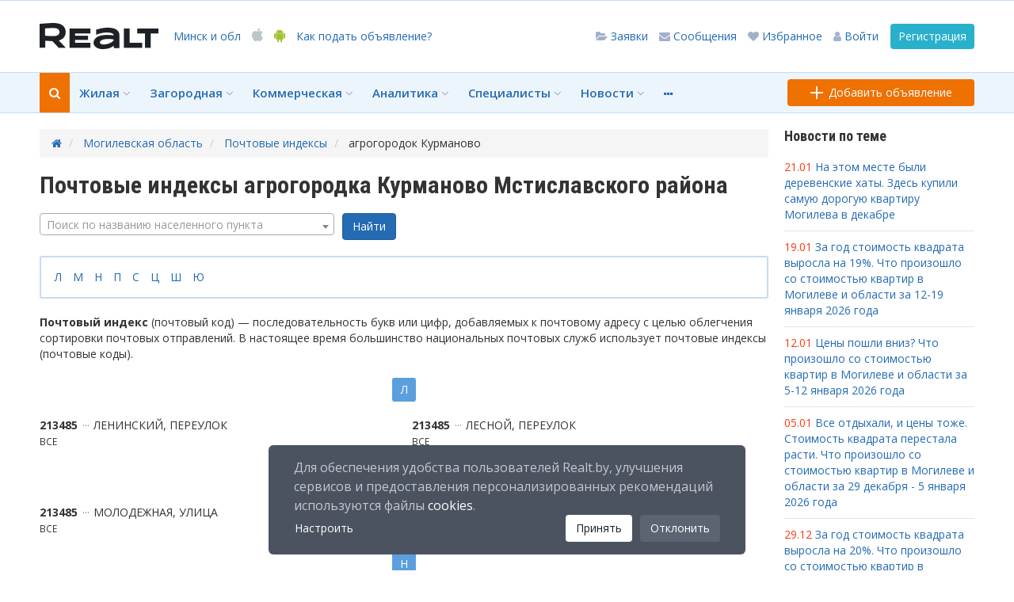

--- FILE ---
content_type: text/html; charset=utf-8
request_url: https://realt.by/mogilev-region/post-indexes/poselki/kurmanovo/
body_size: 17642
content:
<!DOCTYPE html> <html xmlns="http://www.w3.org/1999/xhtml" xml:lang="ru" lang="ru"> <head> <meta charset="utf-8"> <!--
	This website is powered by TYPO3 - inspiring people to share!
	TYPO3 is a free open source Content Management Framework initially created by Kasper Skaarhoj and licensed under GNU/GPL.
	TYPO3 is copyright of Kasper Skaarhoj. Extensions are copyright of their respective owners.
	Information and contribution at http://typo3.org/
--><base href="https://realt.by/"> <meta name="generator" content="TYPO3 CMS"> <meta name="yandex-verification" content="4cadf533490333c8"> <meta name="viewport" content="width=device-width, initial-scale=1"> <meta name="X-UA-Compatible" content="IE=edge"> 
	<link rel="stylesheet" type="text/css" media="all"  href="https://realt.by/typo3temp/scriptmerger/uncompressed/head-ebe2334e2791b2156c8f86fe76f59df4.merged.css" />
<link rel="stylesheet" type="text/css" href="https://fonts.googleapis.com/css2?family=Open+Sans:wght@400;600;700&amp;family=Roboto+Condensed:wght@700&amp;display=swap" media="all"> <link rel="stylesheet" type="text/css" href="//netdna.bootstrapcdn.com/font-awesome/4.7.0/css/font-awesome.min.css" media="all"> <link rel="stylesheet" type="text/css" href="https://realt.by/fileadmin/main/js/jquery.fancybox.min.css" media="all"> <script src="https://realt.by/fileadmin/main/js/cdnjs.js" type="text/javascript"></script><script src="https://realt.by/fileadmin/main/js/jquery.fancybox.min.js" type="text/javascript"></script><script src="https://realt.by/fileadmin/main/js/additional-methods.min.js" type="text/javascript"></script><script src="https://realt.by/fileadmin/realt.2018/lib/noty-3.1.0/noty.min.js" type="text/javascript"></script><script src="https://realt.by/fileadmin/realt.2018/lib/lightgallery/js/lightgallery-all.min.js" type="text/javascript"></script><script src="https://realt.by/typo3temp/javascript_696747ed52.js" type="text/javascript"></script><title>Почтовые адреса агрогородка Курманово по улице и дому - Realt</title> <!-- Icons --><link rel="icon" type="image/png" sizes="32x32" href="/fileadmin/realt.adaptive/images/favicons/favicon-32x32.png"> <link rel="icon" type="image/png" sizes="16x16" href="/fileadmin/realt.adaptive/images/favicons/favicon-16x16.png"> <link rel="apple-touch-icon" sizes="180x180" href="/fileadmin/realt.adaptive/images/favicons/apple-icon-180x180.png"> <!-- Colors --><meta name="msapplication-TileColor" content="#db4a05"> <meta name="theme-color" content="#db4a05"> <meta name="application-name" content="Realt.by"/> <meta name="description" content="Узнайте почтовый индекс агрогородок Курманово Могилевской области." /> <link rel="canonical" href="https://realt.by/mogilev-region/post-indexes/poselki/kurmanovo/" /> <meta property="og:site_name" content="realt.by"/> <meta property="og:url" content="https://realt.by/mogilev-region/post-indexes/poselki/kurmanovo/"/> <meta property="og:title" content="Почтовые индексы агрогородка Курманово Мстиславского района"/> <meta property="og:description" content="Почтовый индекс (почтовый код) — последовательность букв или цифр, добавляемых к почтовому адресу с целью облегчения сортировки почтовых отправлений. В настоящее время большинство национальных почтовых служб использует почтовые индексы (почтовые коды)."/> <meta property="og:type" content="article"/> <meta property="og:image" content="//realt.by/fileadmin/realt.new/images/logo/realt-mogilev.png"/> </head> <body> <div class="banner-100p-80 no-print hidden-xs"><ins data-revive-zoneid="787" data-revive-block="1" data-revive-blockcampaign="1" data-revive-id="5b8b51ed34faf602404204efa4a6143f" ></ins></div> <div class="cookie-modal-overlay" style="display: none;"> <div class="cookie-modal"> <button class="modal-close close-cookies-setting">&times;</button> <h2>Настройка файлов cookies</h2> <div class="checkbox-container"> <div class="toggle-container"> <label><b>Аналитические файлы</b></label> <label class="toggle"> <input type="checkbox" name="analytics" checked> <span class="slider"></span> </label> </div> <p class="text-basic text-subhead">Эти файлы позволяют собирать обезличенные статистические данные о характеристиках пользовательских устройств, подсчитывать количество и длительность посещений сайта, анализировать использование пользователем сайта, определять наиболее и(или) наименее популярные страницы сайта.</p> <div class="toggle-container"> <label><b>Рекламные файлы</b></label> <label class="toggle"> <input type="checkbox" name="advertising" checked> <span class="slider"></span> </label> </div> <p class="text-basic text-subhead">Эти cookie используются для улучшения качества рекламы, предоставления персонализированной рекламы с использованием сервиса Mindbox. Отключение обработки рекламных файлов cookies не влияет на количество показываемой рекламы.</p> <div class="toggle-container"> <label><b>Технические файлы</b></label> <label class="toggle"> <input type="checkbox" disabled checked> <span class="slider disabled"></span> </label> </div> <p class="text-basic text-subhead">Эти cookies необходимы для правильного функционирования сайта и не могут быть отключены в нашей системе.</p> </div> <div class="modal-buttons"> <button class="back-cookies-setting">Назад</button> <button class="save-cookies-setting">Сохранить настройки</button> </div> <div class="modal-footer"> <p class="text-basic text-subhead">Нажимая на кнопку "Сохранить настройки", вы даете согласие на обработку файлов cookies в соответствии с Политикой в отношении обработки файлов <a class="gdpr-confirmation__link" href="https://realt.by/cookie-policy/">cookies</a>. </p> </div> </div> </div> <div class="gdpr-confirmation" style="display: none;"> <p class="gdpr-confirmation__text"> Для обеспечения удобства пользователей Realt.by, улучшения сервисов и предоставления персонализированных рекомендаций используются файлы <a class="gdpr-confirmation__link" href="https://realt.by/cookie-policy/">cookies</a>. </p> <div class="gdpr-confirmation__wrap__btn__block"> <div class="gdpr-confirmation__wrap__btn"> <button type="button" class="gdpr-confirmation__btn open-cookies-settings">Настроить</button> </div> <button type="button" class="gdpr-confirmation__btn accept-cookies">Принять</button> <button type="button" class="gdpr-confirmation__btn decline-cookies">Отклонить</button> </div> </div> <!-- MAIN-HEADER --><div class="main-header"> <div class="main-header-top"> <div class="container"> <div class="main-header-container"> <div class="main-header-left"> <a role="button" data-toggle="modal" data-target="#main-menu" class="menu-link"><span class="hor-line"></span><span class="hor-line"></span><span class="hor-line"></span><span class="hor-line"></span></a> <a href="https://realt.by/mogilev-region/" title="Realt.by Недвижимость" class="logo"> <img src="https://realt.by/fileadmin/realt.2018/images/logo_150х50.svg" width="150" height="50" onerror="this.onerror=null; this.src='fileadmin/realt.2018/images/logo_150х50.png'" /></a> <a href="https://realt.by/mogilev-region/" title="Realt.by Недвижимость" class="logo-mini"> <img src="https://realt.by/fileadmin/realt.2018/images/logo_78х20.svg" width="78" height="20" onerror="this.onerror=null; this.src='fileadmin/realt.2018/images/logo_78х20.png'" /></a> <a role="button" data-toggle="modal" data-target="#city-selection">Минск<span class="hidden-s"> и обл</span> </a> <a href="https://itunes.apple.com/us/app/realt.by-nedvizimost/id999292904?mt=8" target="_blank" class="apple hidden-s"><i class="fa fa-apple" aria-hidden="true"></i></a> <a href="https://play.google.com/store/apps/details?id=by.realt" target="_blank" class="android hidden-s"><i class="fa fa-android" aria-hidden="true"></i></a><a class="hidden-xs hidden-sm landing-add-object" href="https://realt.by/special-projects/info/">Как подать объявление?</a> </div> <div class="main-header-right"> <script type="text/javascript">
                      $(document).ready(function() {
                        $('.tooltip-click-bottom').tooltipster({position: 'bottom', trigger: 'click'});
                      });
                    </script><a href="/login/" onclick="showLoginBox(); return false;" class="btn btn-turquoise hidden-xs">Регистрация</a> <a role="button" href="/login/" onclick="showLoginBox(); return false;" class="hidden-xs"><i class="fa fa-user" aria-hidden="true"></i><span class="hidden-sm"> Войти</span></a> <a href="/login/" onclick="showLoginBox(); return false;" class="hidden-xs tooltip-click-bottom" title="Для использования этой функции зарегистрируйтесь или войдите на сайт!"> <i class="fa fa-heart" aria-hidden="true"></i> <span class="hidden-sm hidden-md"> Избранное</span> </a> <a href="/login/" onclick="showLoginBox(); return false;" class="hidden-xs tooltip-click-bottom" title="Для использования этой функции зарегистрируйтесь или войдите на сайт!"> <i class="fa fa-envelope" aria-hidden="true"></i> <span class="hidden-sm hidden-md"> Сообщения</span> </a> <a href="/login/" onclick="showLoginBox(); return false;" class="hidden-xs tooltip-click-bottom" title="Для использования этой функции зарегистрируйтесь или войдите на сайт!"> <i class="fa fa-folder-open" aria-hidden="true"></i> <span class="hidden-sm hidden-md"> Заявки</span> </a> <a role="button" data-toggle="modal" data-target="#add-adv" data-all_pages_old_stack_add_advert_button="1" class="add-adv"> <span class="hor-line"></span> <span class="ver-line"></span> </a> <a role="button" data-toggle="modal" data-target="#search-menu" class="add-adv" style="margin-right: 10px;" onclick="dataLayer.push({'event': 'common-search-open'});"> <i class="fa fa-search" aria-hidden="true" style="color: #ee7101; font-size: 130%;"></i> </a> </div> </div> </div> </div> <div class="main-header-bottom hidden-xs"> <div class="container"> <div class="main-header-container"> <div class="main-header-left"> <ul class="main-menu"> <li class="dropsearch"> <a role="button" data-toggle="modal" data-target="#search-menu" onclick="dataLayer.push({'event': 'common-search-open'});"> <i class="fa fa-search" aria-hidden="true"></i> </a> </li> <li class="logo-mini hidden-sm"> <a href="https://realt.by/mogilev-region/" title="Realt.by Недвижимость" class="logo-mini"> <img src="https://realt.by/fileadmin/realt.2018/images/logo_78х20.svg" width="78" height="20" onerror="this.onerror=null; this.src='fileadmin/realt.2018/images/logo_78х20.png'" /></a> </li> <li class="city-selection hidden-sm"> <a role="button" data-toggle="modal" data-target="#city-selection">Минск <i class="fa fa-angle-down" aria-hidden="true"></i></a> </li> <li class="dropdown dropfull"> <a>Жилая <i class="fa fa-angle-down" aria-hidden="true"></i></a> <div class="main-menu-dropdown"> <div class="container"> <div class="row"> <div class="col-md-3 col-lg-3 advert-links hidden-sm"> <div class="title">Реклама</div> <ul> <li><ins id="ad-765-1887090590"> <script type="text/javascript" id="script-765-1887090590">
$(window).load(function() {
  if (!document.MAX_used) document.MAX_used = ',';
  var html = "<scr" + "ipt type='text/javascript' src='//a.realt.by/www/delivery/ajs.php"
	 + "?zoneid=765&amp;target=_blank&amp;charset=utf-8&amp;block=0&amp;blockcampaign=0"
	 + "&amp;cb=1887090590&amp;loc=" + escape(window.location);
  if ("".length > 0) html = html + "&amp;source=";
  if ("".length > 0) html = html + "&amp;";
  if (document.MAX_used != ',') html = html + "&amp;exclude=" + document.MAX_used;
  if (document.referrer) html = html + "&amp;referer=" + escape(document.referrer);
  if (document.context) html = html + "&context=" + escape(document.context);
  if (document.mmm_fo) html = html + "&amp;mmm_fo=1";
  html = html + "'><\/scr" + "ipt>";

  setTimeout(function() {
	 postscribe('#ad-765-1887090590', html, {
		done: function() {
		  $('#script-765-1887090590').remove();
		}
	 });
  }, 100);
})
</script></ins></li> <li><ins id="ad-768-714166824"> <script type="text/javascript" id="script-768-714166824">
$(window).load(function() {
  if (!document.MAX_used) document.MAX_used = ',';
  var html = "<scr" + "ipt type='text/javascript' src='//a.realt.by/www/delivery/ajs.php"
	 + "?zoneid=768&amp;target=_blank&amp;charset=utf-8&amp;block=0&amp;blockcampaign=0"
	 + "&amp;cb=714166824&amp;loc=" + escape(window.location);
  if ("".length > 0) html = html + "&amp;source=";
  if ("".length > 0) html = html + "&amp;";
  if (document.MAX_used != ',') html = html + "&amp;exclude=" + document.MAX_used;
  if (document.referrer) html = html + "&amp;referer=" + escape(document.referrer);
  if (document.context) html = html + "&context=" + escape(document.context);
  if (document.mmm_fo) html = html + "&amp;mmm_fo=1";
  html = html + "'><\/scr" + "ipt>";

  setTimeout(function() {
	 postscribe('#ad-768-714166824', html, {
		done: function() {
		  $('#script-768-714166824').remove();
		}
	 });
  }, 100);
})
</script></ins></li> <li><ins id="ad-769-698582676"> <script type="text/javascript" id="script-769-698582676">
$(window).load(function() {
  if (!document.MAX_used) document.MAX_used = ',';
  var html = "<scr" + "ipt type='text/javascript' src='//a.realt.by/www/delivery/ajs.php"
	 + "?zoneid=769&amp;target=_blank&amp;charset=utf-8&amp;block=0&amp;blockcampaign=0"
	 + "&amp;cb=698582676&amp;loc=" + escape(window.location);
  if ("".length > 0) html = html + "&amp;source=";
  if ("".length > 0) html = html + "&amp;";
  if (document.MAX_used != ',') html = html + "&amp;exclude=" + document.MAX_used;
  if (document.referrer) html = html + "&amp;referer=" + escape(document.referrer);
  if (document.context) html = html + "&context=" + escape(document.context);
  if (document.mmm_fo) html = html + "&amp;mmm_fo=1";
  html = html + "'><\/scr" + "ipt>";

  setTimeout(function() {
	 postscribe('#ad-769-698582676', html, {
		done: function() {
		  $('#script-769-698582676').remove();
		}
	 });
  }, 100);
})
</script></ins></li> <li><ins id="ad-770-383812051"> <script type="text/javascript" id="script-770-383812051">
$(window).load(function() {
  if (!document.MAX_used) document.MAX_used = ',';
  var html = "<scr" + "ipt type='text/javascript' src='//a.realt.by/www/delivery/ajs.php"
	 + "?zoneid=770&amp;target=_blank&amp;charset=utf-8&amp;block=0&amp;blockcampaign=0"
	 + "&amp;cb=383812051&amp;loc=" + escape(window.location);
  if ("".length > 0) html = html + "&amp;source=";
  if ("".length > 0) html = html + "&amp;";
  if (document.MAX_used != ',') html = html + "&amp;exclude=" + document.MAX_used;
  if (document.referrer) html = html + "&amp;referer=" + escape(document.referrer);
  if (document.context) html = html + "&context=" + escape(document.context);
  if (document.mmm_fo) html = html + "&amp;mmm_fo=1";
  html = html + "'><\/scr" + "ipt>";

  setTimeout(function() {
	 postscribe('#ad-770-383812051', html, {
		done: function() {
		  $('#script-770-383812051').remove();
		}
	 });
  }, 100);
})
</script></ins></li> <li><ins id="ad-771-1502970529"> <script type="text/javascript" id="script-771-1502970529">
$(window).load(function() {
  if (!document.MAX_used) document.MAX_used = ',';
  var html = "<scr" + "ipt type='text/javascript' src='//a.realt.by/www/delivery/ajs.php"
	 + "?zoneid=771&amp;target=_blank&amp;charset=utf-8&amp;block=0&amp;blockcampaign=0"
	 + "&amp;cb=1502970529&amp;loc=" + escape(window.location);
  if ("".length > 0) html = html + "&amp;source=";
  if ("".length > 0) html = html + "&amp;";
  if (document.MAX_used != ',') html = html + "&amp;exclude=" + document.MAX_used;
  if (document.referrer) html = html + "&amp;referer=" + escape(document.referrer);
  if (document.context) html = html + "&context=" + escape(document.context);
  if (document.mmm_fo) html = html + "&amp;mmm_fo=1";
  html = html + "'><\/scr" + "ipt>";

  setTimeout(function() {
	 postscribe('#ad-771-1502970529', html, {
		done: function() {
		  $('#script-771-1502970529').remove();
		}
	 });
  }, 100);
})
</script></ins></li> </ul> </div> <div class="col-sm-4 col-md-3 col-lg-3"> <div class="title">Продажа</div> <ul> <li> <a class="on-map" href="https://realt.by/newflats/map/"><i class="fa fa-map-o" aria-hidden="true"></i></a> <a href="https://realt.by/newflats/" >Новостройки</a> </li> <li> <a class="on-map" href="https://realt.by/sale/flats/map/"><i class="fa fa-map-o" aria-hidden="true"></i></a> <a href="https://realt.by/sale/flats/" >Квартиры</a> </li> <li> <a class="on-map" href="https://realt.by/sale/flats/map/"><i class="fa fa-map-o" aria-hidden="true"></i></a> <a href="https://realt.by/sale/flats/rooms/" >Комнаты</a> </li> <li class="separator"></li> <li> Горячие предложения от Realt </li> <li class="separator"></li> <li> Зарубежная недвижимость </li> <li> <a href="https://realt.by/sale/flats/s-remontom/" >Квартиры с ремонтом</a> </li> <li> <a href="https://realt.by/sale/flats/obmen-kvartir/" >Обмен квартир</a> </li> <li> <a href="https://realt.by/sale/flats/new-builds/" >Квартиры в новых домах</a> </li> <li> <a href="https://realt.by/sale/flats/bez-otdelki/" >Квартиры без отделки</a> </li> </ul> </div> <div class="col-sm-4 col-md-3 col-lg-3"> <div class="title">Аренда</div> <ul> <li> <a class="on-map" href="https://realt.by/rent/flat-for-long/map/"><i class="fa fa-map-o" aria-hidden="true"></i></a> <a href="https://realt.by/rent/flat-for-long/" >Квартиры</a> </li> <li> <a class="on-map" href="https://realt.by/rent/flat-for-long/map/"><i class="fa fa-map-o" aria-hidden="true"></i></a> <a href="https://realt.by/rent/flat-for-long/rooms/" >Комнаты</a> </li> <li> <a class="on-map" href="https://realt.by/rent/flat-for-day/map/"><i class="fa fa-map-o" aria-hidden="true"></i></a> <a href="https://realt.by/rent/flat-for-day/" >Квартиры на сутки</a> </li> <li> <a class="on-map" href="https://realt.by/rent/flat-for-day/map/"><i class="fa fa-map-o" aria-hidden="true"></i></a> <a href="https://realt.by/rent/flat-for-day/rooms/" >Комнаты на сутки</a> </li> <li> Элитные квартиры на сутки </li> </ul> </div> <div class="col-sm-4 col-md-3 col-lg-3"> <div class="title">Спрос</div> <ul> <li> <a href="https://realt.by/board/category/100/2/" >Куплю квартиру</a> </li> <li class="separator"></li> <li> <a href="https://realt.by/board/category/110/2/" >Куплю комнату</a> </li> <li> <a href="https://realt.by/board/category/100/4/" >Сниму квартиру</a> </li> <li> <a href="https://realt.by/board/category/110/4/" >Сниму комнату</a> </li> </ul> </div> </div> </div> </div> </li> <li class="dropdown dropfull"> <a>Загородная <i class="fa fa-angle-down" aria-hidden="true"></i></a> <div class="main-menu-dropdown"> <div class="container"> <div class="row"> <div class="col-md-3 col-lg-3 advert-links hidden-sm"> <div class="title">Реклама</div> <ul> <li><ins id="ad-772-1231393821"> <script type="text/javascript" id="script-772-1231393821">
$(window).load(function() {
  if (!document.MAX_used) document.MAX_used = ',';
  var html = "<scr" + "ipt type='text/javascript' src='//a.realt.by/www/delivery/ajs.php"
	 + "?zoneid=772&amp;target=_blank&amp;charset=utf-8&amp;block=0&amp;blockcampaign=0"
	 + "&amp;cb=1231393821&amp;loc=" + escape(window.location);
  if ("".length > 0) html = html + "&amp;source=";
  if ("".length > 0) html = html + "&amp;";
  if (document.MAX_used != ',') html = html + "&amp;exclude=" + document.MAX_used;
  if (document.referrer) html = html + "&amp;referer=" + escape(document.referrer);
  if (document.context) html = html + "&context=" + escape(document.context);
  if (document.mmm_fo) html = html + "&amp;mmm_fo=1";
  html = html + "'><\/scr" + "ipt>";

  setTimeout(function() {
	 postscribe('#ad-772-1231393821', html, {
		done: function() {
		  $('#script-772-1231393821').remove();
		}
	 });
  }, 100);
})
</script></ins></li> <li><ins id="ad-773-1429044891"> <script type="text/javascript" id="script-773-1429044891">
$(window).load(function() {
  if (!document.MAX_used) document.MAX_used = ',';
  var html = "<scr" + "ipt type='text/javascript' src='//a.realt.by/www/delivery/ajs.php"
	 + "?zoneid=773&amp;target=_blank&amp;charset=utf-8&amp;block=0&amp;blockcampaign=0"
	 + "&amp;cb=1429044891&amp;loc=" + escape(window.location);
  if ("".length > 0) html = html + "&amp;source=";
  if ("".length > 0) html = html + "&amp;";
  if (document.MAX_used != ',') html = html + "&amp;exclude=" + document.MAX_used;
  if (document.referrer) html = html + "&amp;referer=" + escape(document.referrer);
  if (document.context) html = html + "&context=" + escape(document.context);
  if (document.mmm_fo) html = html + "&amp;mmm_fo=1";
  html = html + "'><\/scr" + "ipt>";

  setTimeout(function() {
	 postscribe('#ad-773-1429044891', html, {
		done: function() {
		  $('#script-773-1429044891').remove();
		}
	 });
  }, 100);
})
</script></ins></li> <li><ins id="ad-774-1496940259"> <script type="text/javascript" id="script-774-1496940259">
$(window).load(function() {
  if (!document.MAX_used) document.MAX_used = ',';
  var html = "<scr" + "ipt type='text/javascript' src='//a.realt.by/www/delivery/ajs.php"
	 + "?zoneid=774&amp;target=_blank&amp;charset=utf-8&amp;block=0&amp;blockcampaign=0"
	 + "&amp;cb=1496940259&amp;loc=" + escape(window.location);
  if ("".length > 0) html = html + "&amp;source=";
  if ("".length > 0) html = html + "&amp;";
  if (document.MAX_used != ',') html = html + "&amp;exclude=" + document.MAX_used;
  if (document.referrer) html = html + "&amp;referer=" + escape(document.referrer);
  if (document.context) html = html + "&context=" + escape(document.context);
  if (document.mmm_fo) html = html + "&amp;mmm_fo=1";
  html = html + "'><\/scr" + "ipt>";

  setTimeout(function() {
	 postscribe('#ad-774-1496940259', html, {
		done: function() {
		  $('#script-774-1496940259').remove();
		}
	 });
  }, 100);
})
</script></ins></li> <li><ins id="ad-775-1260295837"> <script type="text/javascript" id="script-775-1260295837">
$(window).load(function() {
  if (!document.MAX_used) document.MAX_used = ',';
  var html = "<scr" + "ipt type='text/javascript' src='//a.realt.by/www/delivery/ajs.php"
	 + "?zoneid=775&amp;target=_blank&amp;charset=utf-8&amp;block=0&amp;blockcampaign=0"
	 + "&amp;cb=1260295837&amp;loc=" + escape(window.location);
  if ("".length > 0) html = html + "&amp;source=";
  if ("".length > 0) html = html + "&amp;";
  if (document.MAX_used != ',') html = html + "&amp;exclude=" + document.MAX_used;
  if (document.referrer) html = html + "&amp;referer=" + escape(document.referrer);
  if (document.context) html = html + "&context=" + escape(document.context);
  if (document.mmm_fo) html = html + "&amp;mmm_fo=1";
  html = html + "'><\/scr" + "ipt>";

  setTimeout(function() {
	 postscribe('#ad-775-1260295837', html, {
		done: function() {
		  $('#script-775-1260295837').remove();
		}
	 });
  }, 100);
})
</script></ins></li> <li><ins id="ad-776-1721548532"> <script type="text/javascript" id="script-776-1721548532">
$(window).load(function() {
  if (!document.MAX_used) document.MAX_used = ',';
  var html = "<scr" + "ipt type='text/javascript' src='//a.realt.by/www/delivery/ajs.php"
	 + "?zoneid=776&amp;target=_blank&amp;charset=utf-8&amp;block=0&amp;blockcampaign=0"
	 + "&amp;cb=1721548532&amp;loc=" + escape(window.location);
  if ("".length > 0) html = html + "&amp;source=";
  if ("".length > 0) html = html + "&amp;";
  if (document.MAX_used != ',') html = html + "&amp;exclude=" + document.MAX_used;
  if (document.referrer) html = html + "&amp;referer=" + escape(document.referrer);
  if (document.context) html = html + "&context=" + escape(document.context);
  if (document.mmm_fo) html = html + "&amp;mmm_fo=1";
  html = html + "'><\/scr" + "ipt>";

  setTimeout(function() {
	 postscribe('#ad-776-1721548532', html, {
		done: function() {
		  $('#script-776-1721548532').remove();
		}
	 });
  }, 100);
})
</script></ins></li> </ul> </div> <div class="col-sm-4 col-md-3 col-lg-3"> <div class="title">Продажа</div> <ul> <li> <a class="on-map" href="https://realt.by/villages/map/"><i class="fa fa-map-o" aria-hidden="true"></i></a> <a href="https://realt.by/villages/" >Коттеджные поселки</a> </li> <li class="separator"></li> <li> <a class="on-map" href="https://realt.by/sale/cottages/map/"><i class="fa fa-map-o" aria-hidden="true"></i></a> <a href="https://realt.by/sale/cottages/" >Коттеджи, дома, участки</a> </li> <li class="separator"></li> <li> <a href="https://realt.by/sale/cottages/u-ozera/" >Купить дом, коттедж у озера</a> </li> <li> <a href="https://realt.by/auctions/zemelnie-ychastki-dlya-individyalnogo-stroitelstva/" >Аукционы на участки</a> </li> <li> <a href="https://realt.by/cottage-projects/" >Проекты домов</a> </li> </ul> </div> <div class="col-sm-4 col-md-3 col-lg-3"> <div class="title">Аренда</div> <ul> <li> <a class="on-map" href="https://realt.by/rent/cottage-for-day/map/"><i class="fa fa-map-o" aria-hidden="true"></i></a> <a href="https://realt.by/rent/cottage-for-day/" >Коттеджи на сутки</a> </li> <li> <a class="on-map" href="https://realt.by/rent/cottage-for-day/map/"><i class="fa fa-map-o" aria-hidden="true"></i></a> <a href="https://realt.by/rent/cottage-for-day/agro-usadba/" >Агроусадьбы на сутки</a> </li> <li> <a class="on-map" href="https://realt.by/rent/cottage-for-long/map/"><i class="fa fa-map-o" aria-hidden="true"></i></a> <a href="https://realt.by/rent/cottage-for-long/" >Дома, коттеджи в аренду длительно</a> </li> </ul> </div> <div class="col-sm-4 col-md-3 col-lg-3"> <div class="title">Спрос</div> <ul> <li> <a href="https://realt.by/board/category/200/2/" >Куплю коттедж, дом</a> </li> <li> <a href="https://realt.by/board/category/210/2/" >Куплю дачу</a> </li> <li class="separator"></li> <li> <a href="https://realt.by/board/category/220/2/" >Куплю земельный участок</a> </li> <li> <a href="https://realt.by/board/category/200/4/" >Сниму коттедж, дом</a> </li> <li> <a href="https://realt.by/board/category/210/4/" >Сниму дачу</a> </li> </ul> </div> </div> </div> </div> </li> <li class="dropdown dropfull"> <a>Коммерческая <i class="fa fa-angle-down" aria-hidden="true"></i></a> <div class="main-menu-dropdown"> <div class="container"> <div class="row"> <div class="col-md-3 col-lg-3 advert-links hidden-sm"> <div class="title">Реклама</div> <ul> <li><ins id="ad-777-1252062374"> <script type="text/javascript" id="script-777-1252062374">
$(window).load(function() {
  if (!document.MAX_used) document.MAX_used = ',';
  var html = "<scr" + "ipt type='text/javascript' src='//a.realt.by/www/delivery/ajs.php"
	 + "?zoneid=777&amp;target=_blank&amp;charset=utf-8&amp;block=0&amp;blockcampaign=0"
	 + "&amp;cb=1252062374&amp;loc=" + escape(window.location);
  if ("".length > 0) html = html + "&amp;source=";
  if ("".length > 0) html = html + "&amp;";
  if (document.MAX_used != ',') html = html + "&amp;exclude=" + document.MAX_used;
  if (document.referrer) html = html + "&amp;referer=" + escape(document.referrer);
  if (document.context) html = html + "&context=" + escape(document.context);
  if (document.mmm_fo) html = html + "&amp;mmm_fo=1";
  html = html + "'><\/scr" + "ipt>";

  setTimeout(function() {
	 postscribe('#ad-777-1252062374', html, {
		done: function() {
		  $('#script-777-1252062374').remove();
		}
	 });
  }, 100);
})
</script></ins></li> <li><ins id="ad-778-1902941010"> <script type="text/javascript" id="script-778-1902941010">
$(window).load(function() {
  if (!document.MAX_used) document.MAX_used = ',';
  var html = "<scr" + "ipt type='text/javascript' src='//a.realt.by/www/delivery/ajs.php"
	 + "?zoneid=778&amp;target=_blank&amp;charset=utf-8&amp;block=0&amp;blockcampaign=0"
	 + "&amp;cb=1902941010&amp;loc=" + escape(window.location);
  if ("".length > 0) html = html + "&amp;source=";
  if ("".length > 0) html = html + "&amp;";
  if (document.MAX_used != ',') html = html + "&amp;exclude=" + document.MAX_used;
  if (document.referrer) html = html + "&amp;referer=" + escape(document.referrer);
  if (document.context) html = html + "&context=" + escape(document.context);
  if (document.mmm_fo) html = html + "&amp;mmm_fo=1";
  html = html + "'><\/scr" + "ipt>";

  setTimeout(function() {
	 postscribe('#ad-778-1902941010', html, {
		done: function() {
		  $('#script-778-1902941010').remove();
		}
	 });
  }, 100);
})
</script></ins></li> <li><ins id="ad-779-2085521601"> <script type="text/javascript" id="script-779-2085521601">
$(window).load(function() {
  if (!document.MAX_used) document.MAX_used = ',';
  var html = "<scr" + "ipt type='text/javascript' src='//a.realt.by/www/delivery/ajs.php"
	 + "?zoneid=779&amp;target=_blank&amp;charset=utf-8&amp;block=0&amp;blockcampaign=0"
	 + "&amp;cb=2085521601&amp;loc=" + escape(window.location);
  if ("".length > 0) html = html + "&amp;source=";
  if ("".length > 0) html = html + "&amp;";
  if (document.MAX_used != ',') html = html + "&amp;exclude=" + document.MAX_used;
  if (document.referrer) html = html + "&amp;referer=" + escape(document.referrer);
  if (document.context) html = html + "&context=" + escape(document.context);
  if (document.mmm_fo) html = html + "&amp;mmm_fo=1";
  html = html + "'><\/scr" + "ipt>";

  setTimeout(function() {
	 postscribe('#ad-779-2085521601', html, {
		done: function() {
		  $('#script-779-2085521601').remove();
		}
	 });
  }, 100);
})
</script></ins></li> <li><ins id="ad-780-1631100524"> <script type="text/javascript" id="script-780-1631100524">
$(window).load(function() {
  if (!document.MAX_used) document.MAX_used = ',';
  var html = "<scr" + "ipt type='text/javascript' src='//a.realt.by/www/delivery/ajs.php"
	 + "?zoneid=780&amp;target=_blank&amp;charset=utf-8&amp;block=0&amp;blockcampaign=0"
	 + "&amp;cb=1631100524&amp;loc=" + escape(window.location);
  if ("".length > 0) html = html + "&amp;source=";
  if ("".length > 0) html = html + "&amp;";
  if (document.MAX_used != ',') html = html + "&amp;exclude=" + document.MAX_used;
  if (document.referrer) html = html + "&amp;referer=" + escape(document.referrer);
  if (document.context) html = html + "&context=" + escape(document.context);
  if (document.mmm_fo) html = html + "&amp;mmm_fo=1";
  html = html + "'><\/scr" + "ipt>";

  setTimeout(function() {
	 postscribe('#ad-780-1631100524', html, {
		done: function() {
		  $('#script-780-1631100524').remove();
		}
	 });
  }, 100);
})
</script></ins></li> <li><ins id="ad-781-583529506"> <script type="text/javascript" id="script-781-583529506">
$(window).load(function() {
  if (!document.MAX_used) document.MAX_used = ',';
  var html = "<scr" + "ipt type='text/javascript' src='//a.realt.by/www/delivery/ajs.php"
	 + "?zoneid=781&amp;target=_blank&amp;charset=utf-8&amp;block=0&amp;blockcampaign=0"
	 + "&amp;cb=583529506&amp;loc=" + escape(window.location);
  if ("".length > 0) html = html + "&amp;source=";
  if ("".length > 0) html = html + "&amp;";
  if (document.MAX_used != ',') html = html + "&amp;exclude=" + document.MAX_used;
  if (document.referrer) html = html + "&amp;referer=" + escape(document.referrer);
  if (document.context) html = html + "&context=" + escape(document.context);
  if (document.mmm_fo) html = html + "&amp;mmm_fo=1";
  html = html + "'><\/scr" + "ipt>";

  setTimeout(function() {
	 postscribe('#ad-781-583529506', html, {
		done: function() {
		  $('#script-781-583529506').remove();
		}
	 });
  }, 100);
})
</script></ins></li> </ul> </div> <div class="col-sm-4 col-md-3 col-lg-3"> <div class="title">Продажа</div> <ul> <li> <a class="on-map" href="https://realt.by/newoffices/map/"><i class="fa fa-map-o" aria-hidden="true"></i></a> <a href="https://realt.by/newoffices/" >Бизнес центры</a> </li> <li> <a class="on-map" href="https://realt.by/malls/map/"><i class="fa fa-map-o" aria-hidden="true"></i></a> <a href="https://realt.by/malls/" >Торговые центры</a> </li> <li> <a class="on-map" href="https://realt.by/sale/offices/map/"><i class="fa fa-map-o" aria-hidden="true"></i></a> <a href="https://realt.by/sale/offices/" >Офисы, нежилые помещения</a> </li> <li> <a class="on-map" href="https://realt.by/sale/shops/map/"><i class="fa fa-map-o" aria-hidden="true"></i></a> <a href="https://realt.by/sale/shops/" >Магазины, торговые помещения</a> </li> <li> <a class="on-map" href="https://realt.by/sale/restorant-cafe/map/"><i class="fa fa-map-o" aria-hidden="true"></i></a> <a href="https://realt.by/sale/restorant-cafe/" >Рестораны, бары, кафе</a> </li> <li> <a class="on-map" href="https://realt.by/sale/warehouses/map/"><i class="fa fa-map-o" aria-hidden="true"></i></a> <a href="https://realt.by/sale/warehouses/" >Склады, производства</a> </li> <li> <a class="on-map" href="https://realt.by/sale/business/map/"><i class="fa fa-map-o" aria-hidden="true"></i></a> <a href="https://realt.by/sale/business/" >Бизнес, сфера услуг</a> </li> <li> <a class="on-map" href="https://realt.by/sale/garage/map/"><i class="fa fa-map-o" aria-hidden="true"></i></a> <a href="https://realt.by/sale/garage/" >Гаражи, машиноместа</a> </li> </ul> </div> <div class="col-sm-4 col-md-3 col-lg-3"> <div class="title">Аренда</div> <ul> <li> <a class="on-map" href="https://realt.by/newoffices/map/"><i class="fa fa-map-o" aria-hidden="true"></i></a> <a href="https://realt.by/newoffices/" >Бизнес центры</a> </li> <li> <a class="on-map" href="https://realt.by/malls/map/"><i class="fa fa-map-o" aria-hidden="true"></i></a> <a href="https://realt.by/malls/" >Торговые центры</a> </li> <li> <a class="on-map" href="https://realt.by/rent/offices/map/"><i class="fa fa-map-o" aria-hidden="true"></i></a> <a href="https://realt.by/rent/offices/" >Аренда офиса, помещений</a> </li> <li> <a class="on-map" href="https://realt.by/rent/shops/map/"><i class="fa fa-map-o" aria-hidden="true"></i></a> <a href="https://realt.by/rent/shops/" >Магазины, торговые помещения</a> </li> <li> <a class="on-map" href="https://realt.by/rent/restorant-cafe/map/"><i class="fa fa-map-o" aria-hidden="true"></i></a> <a href="https://realt.by/rent/restorant-cafe/" >Рестораны, бары, кафе</a> </li> <li> <a class="on-map" href="https://realt.by/rent/warehouses/map/"><i class="fa fa-map-o" aria-hidden="true"></i></a> <a href="https://realt.by/rent/warehouses/" >Склады, производства</a> </li> <li> <a class="on-map" href="https://realt.by/rent/business/map/"><i class="fa fa-map-o" aria-hidden="true"></i></a> <a href="https://realt.by/rent/business/" >Бизнес, сфера услуг</a> </li> <li> <a class="on-map" href="https://realt.by/rent/garage/map/"><i class="fa fa-map-o" aria-hidden="true"></i></a> <a href="https://realt.by/rent/garage/" >Аренда гаража, машиноместа</a> </li> <li class="separator"></li> <li> <a class="on-map" href="https://realt.by/rent/address/map/"><i class="fa fa-map-o" aria-hidden="true"></i></a> <a href="https://realt.by/rent/address/" >Аренда юридического адреса</a> </li> <li> <a href="https://realt.by/arenda-konferents-zala/" >Аренда конферец зала</a> </li> </ul> </div> <div class="col-sm-4 col-md-3 col-lg-3"> <div class="title">Спрос</div> <ul> <li> <a href="https://realt.by/board/category/310/2/" >Куплю офис, помещение</a> </li> <li> <a href="https://realt.by/board/category/320/2/" >Куплю магазин, торговое помещение</a> </li> <li> <a href="https://realt.by/board/category/330/2/" >Куплю склад, производство</a> </li> <li class="separator"></li> <li> <a href="https://realt.by/board/category/400/2/" >Куплю гараж</a> </li> <li> <a href="https://realt.by/board/category/310/4/" >Сниму офис, помещение</a> </li> <li> <a href="https://realt.by/board/category/320/4/" >Сниму магазин, торговое помещение</a> </li> <li> <a href="https://realt.by/board/category/330/4/" >Сниму склад, производство</a> </li> <li> <a href="https://realt.by/board/category/400/4/" >Сниму гараж</a> </li> </ul> </div> </div> </div> </div> </li> <li class="dropdown dropfull"> <a>Аналитика <i class="fa fa-angle-down" aria-hidden="true"></i></a> <div class="main-menu-dropdown"> <div class="container"> <div class="row"> <div class="col-md-3 col-lg-3 advert-links hidden-sm"> <div class="title">Реклама</div> <ul> <li><ins id="ad-784-2076138773"> <script type="text/javascript" id="script-784-2076138773">
$(window).load(function() {
  if (!document.MAX_used) document.MAX_used = ',';
  var html = "<scr" + "ipt type='text/javascript' src='//a.realt.by/www/delivery/ajs.php"
	 + "?zoneid=784&amp;target=_blank&amp;charset=utf-8&amp;block=0&amp;blockcampaign=0"
	 + "&amp;cb=2076138773&amp;loc=" + escape(window.location);
  if ("".length > 0) html = html + "&amp;source=";
  if ("".length > 0) html = html + "&amp;";
  if (document.MAX_used != ',') html = html + "&amp;exclude=" + document.MAX_used;
  if (document.referrer) html = html + "&amp;referer=" + escape(document.referrer);
  if (document.context) html = html + "&context=" + escape(document.context);
  if (document.mmm_fo) html = html + "&amp;mmm_fo=1";
  html = html + "'><\/scr" + "ipt>";

  setTimeout(function() {
	 postscribe('#ad-784-2076138773', html, {
		done: function() {
		  $('#script-784-2076138773').remove();
		}
	 });
  }, 100);
})
</script></ins></li> </ul> </div> <div class="col-sm-4 col-md-3 col-lg-3"> <div class="title">Аналитические статьи</div> <ul> <li><a href="https://realt.by/news/monitoring/category/ezhenedelnye-monitoringi/" >Еженедельные мониторинги</a></li><li><a href="https://realt.by/news/monitoring/category/obzory-rynka-prodazhi-kvartir/" >Обзоры рынка продажи квартир</a></li><li><a href="https://realt.by/news/monitoring/category/obzory-zagorodnoi-nedvizhimosti/" >Обзоры рынка загородной недвижимости</a></li><li><a href="https://realt.by/news/monitoring/category/obzory-rynka-arendy-kvartir/" >Обзоры рынка аренды квартир</a></li><li><a href="https://realt.by/news/monitoring/category/tendencii-i-itogi/" >Тенденции и итоги</a></li> </ul> </div> </div> </div> </div> </li> <li class="dropdown"> <a>Специалисты <i class="fa fa-angle-down" aria-hidden="true"></i></a> <div class="main-menu-dropdown"> <div class="title">Недвижимость</div> <ul> <li><a href="https://realt.by/agencies/" >Агентства недвижимости</a></li><li><a href="https://realt.by/realtors/" >Риэлтеры и агенты по недвижимости</a></li><li><a href="https://realt.by/questions/" >Вопрос-ответ</a></li> </ul> </div> </li> <li class="dropdown dropfull"> <a>Новости <i class="fa fa-angle-down" aria-hidden="true"></i></a> <div class="main-menu-dropdown"> <div class="container"> <div class="row"> <div class="col-md-3 col-lg-3 advert-links hidden-sm"> <div class="title">Реклама</div> <ul> <li><ins id="ad-785-573153001"> <script type="text/javascript" id="script-785-573153001">
$(window).load(function() {
  if (!document.MAX_used) document.MAX_used = ',';
  var html = "<scr" + "ipt type='text/javascript' src='//a.realt.by/www/delivery/ajs.php"
	 + "?zoneid=785&amp;target=_blank&amp;charset=utf-8&amp;block=0&amp;blockcampaign=0"
	 + "&amp;cb=573153001&amp;loc=" + escape(window.location);
  if ("".length > 0) html = html + "&amp;source=";
  if ("".length > 0) html = html + "&amp;";
  if (document.MAX_used != ',') html = html + "&amp;exclude=" + document.MAX_used;
  if (document.referrer) html = html + "&amp;referer=" + escape(document.referrer);
  if (document.context) html = html + "&context=" + escape(document.context);
  if (document.mmm_fo) html = html + "&amp;mmm_fo=1";
  html = html + "'><\/scr" + "ipt>";

  setTimeout(function() {
	 postscribe('#ad-785-573153001', html, {
		done: function() {
		  $('#script-785-573153001').remove();
		}
	 });
  }, 100);
})
</script></ins></li> </ul> </div> <div class="col-sm-4 col-md-3 col-lg-3"> <div class="title">Акции и скидки</div> <ul> <li><a href="https://realt.by/news/category/specialnye-predlozhenija/" >Специальные предложения</a></li><li><a href="https://realt.by/news/category/programmy-dlja-pokupatelei/" >Программы для покупателей</a></li><li><a href="https://realt.by/news/category/reklamnye-igry/" >Рекламные игры</a></li><li><a href="https://realt.by/news/category/rasprodazhi/" >Распродажи</a></li><li><a href="https://realt.by/news/category/obzor-rynka-nedvizhimosti/" >Обзоры недвижимости</a></li> </ul> </div> <div class="col-sm-4 col-md-3 col-lg-3"> <div class="title">Новости недвижимости</div> <ul> <li><a href="https://realt.by/news/" >Новости недвижимости</a></li><li><a href="https://realt.by/news/category/novostroiki-dolevoe-stroitelstvo/" >Новостройки и долевое</a></li><li><a href="https://realt.by/news/category/zhilaja-nedvizhimost-vtorichnyi-rynok/" >Вторичный рынок жилья</a></li><li><a href="https://realt.by/news/category/gorodskie-novosti/" >Городская жизнь</a></li><li><a href="https://realt.by/news/category/arkhitektura-proektirovanie-dizain/" >Дизайн, ремонт, строительство</a></li><li><a href="https://realt.by/news/category/zagorodnaja-nedvizhimost/" >Загородная недвижимость</a></li><li><a href="https://realt.by/news/category/kommercheskaja-nedvizhimost/" >Коммерческая недвижимость</a></li><li><a href="https://realt.by/news/category/arenda-zhiloi-nedvizhimosti/" >Аренда жилья</a></li><li><a href="https://realt.by/news/archive/" >Архив новостей</a></li> </ul> </div> <div class="col-sm-4 col-md-3 col-lg-3"> <div class="title">Спецпроекты</div> <ul> <ul><li><a href="https://realt.by/news/article/32351/" target="_blank" >Дом на металлическом каркасе</a></li><li><a href="https://realt.by/news/article/32295/" target="_blank" >5 трендов в дизайне санузлов</a></li><li><a href="https://realt.by/news/article/32186/" target="_blank" >Топ квартир с прекрасным видом из окна</a></li><li><a href="https://realt.by/news/article/32214/" target="_blank" >Как строился и менялся Лебяжий</a></li><li><a href="https://realt.by/news/article/32090/" target="_blank" >Аренда и покупка в рассрочку. Зачем бизнесу нужна медиация</a></li><li><a href="https://realt.by/news/article/31947/" target="_blank" >Как установить шлагбаум во дворе</a></li><li><a href="https://realt.by/special-projects/bruslandia1/" target="_blank" >Дом на берегу</a></li><li><a href="https://realt.by/special-projects/evrogradstroy/" target="_blank" >Мой теплый дом</a></li><li><a href="https://realt.by/news/article/31644/" target="_blank" >Будущее офисов</a></li></ul> </ul> </div> </div> </div> </div> </li> <li class="dropdown dropfull"> <a><span class="fa fa-ellipsis-h" aria-hidden="true"></span></a> <div class="main-menu-dropdown"> <div class="container"> <div class="row"> <div class="col-md-3 col-lg-3 advert-links hidden-sm"> <div class="title">Реклама</div> <ul> <li><ins id="ad-786-478560357"> <script type="text/javascript" id="script-786-478560357">
$(window).load(function() {
  if (!document.MAX_used) document.MAX_used = ',';
  var html = "<scr" + "ipt type='text/javascript' src='//a.realt.by/www/delivery/ajs.php"
	 + "?zoneid=786&amp;target=_blank&amp;charset=utf-8&amp;block=0&amp;blockcampaign=0"
	 + "&amp;cb=478560357&amp;loc=" + escape(window.location);
  if ("".length > 0) html = html + "&amp;source=";
  if ("".length > 0) html = html + "&amp;";
  if (document.MAX_used != ',') html = html + "&amp;exclude=" + document.MAX_used;
  if (document.referrer) html = html + "&amp;referer=" + escape(document.referrer);
  if (document.context) html = html + "&context=" + escape(document.context);
  if (document.mmm_fo) html = html + "&amp;mmm_fo=1";
  html = html + "'><\/scr" + "ipt>";

  setTimeout(function() {
	 postscribe('#ad-786-478560357', html, {
		done: function() {
		  $('#script-786-478560357').remove();
		}
	 });
  }, 100);
})
</script></ins></li> </ul> </div> <div class="col-sm-4 col-md-3 col-lg-3"> <div class="title">Компании</div> <ul> <li><a href="https://realt.by/agencies/" >Агентства недвижимости</a></li><li><a href="https://realt.by/board/category/800/7/" >Вакансии для риэлтеров</a></li><li><a href="https://realt.by/developers/" >Застройщики</a></li><li class="separator"></li><li><a href="https://realt.by/company/" >Каталог компаний</a></li><li><a href="https://realt.by/management/" >Управление недвижимостью</a></li><li><a href="https://realt.by/insurance/" >Страхование недвижимости</a></li><li><a href="https://realt.by/valuation/" >Оценка недвижимости</a></li><li><a href="https://realt.by/provedenie-aukcionov-i-konkursov/" >Проведение аукционов и конкурсов</a></li><li class="separator"></li><li><a href="https://realt.by/design/" >Дизайн интерьеров и архитектура</a></li> </ul> </div> <div class="col-sm-4 col-md-3 col-lg-3"> <div class="title">Сервисы</div> <ul> <li><a href="https://realt.by/auctions/" >Аукционы по недвижимости</a></li><li><a href="https://realt.by/arenda-konferents-zala/" >Аренда конферец зала</a></li><li>Мероприятия по недвижимости</li><li class="separator"></li><li><a href="https://realt.by/buildings/" >Дома Минска</a></li><li><a href="https://realt.by/panorama/" >Панорама Минска</a></li><li><a href="https://realt.by/questions/" >Вопрос-ответ</a></li><li><a href="https://realt.by/wiki/" >Википедия</a></li><li><a href="https://realt.by/karty/" >Карты Беларуси</a></li><li><a href="https://realt.by/post-indexes/" >Почтовые индексы Беларуси</a></li><li class="separator"></li> </ul> </div> <div class="col-sm-4 col-md-3 col-lg-3"> <div class="title">Справочники</div> <ul> <li class="separator"></li><li><a href="https://realt.by/directory/" >ЖКХ и ЖЭСы</a></li><li><a href="https://realt.by/directory/notary/" >Нотариусы</a></li><li><a href="https://realt.by/directory/state/" >Государственные административные органы</a></li> </ul> </div> </div> </div> </div> </li> </ul> </div> <div class="main-header-right text-right"> <div class="dropdown noclose"> <a role="button" data-toggle="dropdown" aria-haspopup="true" aria-expanded="false" class="btn btn-orange" style="display: flex; -webkit-box-pack: center; -ms-flex-pack: center; justify-content: center; -webkit-box-align: center; -ms-flex-align: center; align-items: center;" data-all_pages_old_stack_add_advert_button="1"> <svg width="16" height="16" fill="none" xmlns="http://www.w3.org/2000/svg" style="fill: #fff;"><path d="M9 7V0H7v7H0v2h7v7h2V9h7V7H9z"></path></svg> <span class="hidden-sm" style="margin-left: 0.5em;"> Добавить объявление</span> </a> <ul class="dropdown-menu dropdown-menu-right bad-links"> <li><a href="https://realt.by/login/" onclick="dataLayer.push({'event': 'click_add_advert_sale_flat'});">Квартира, комната на продажу</a></li><li><a href="https://realt.by/login/" onclick="dataLayer.push({'event': 'click_add_advert_rent_flat'});">Квартира, комната в аренду</a></li><li><a href="https://realt.by/login/" onclick="dataLayer.push({'event': 'click_add_advert_sale_house'});">Дом, участок на продажу</a></li><li><a href="https://realt.by/login/" onclick="dataLayer.push({'event': 'click_add_advert_rent_house'});">Дом, усадьба в аренду</a></li><li><a href="https://realt.by/login/" onclick="dataLayer.push({'event': 'click_add_advert_sale_commercial'});">Коммерческая недвижимость на продажу</a></li><li><a href="https://realt.by/login/" onclick="dataLayer.push({'event': 'click_add_advert_rent_commercial'});">Коммерческая недвижимость в аренду</a></li><li><a href="https://realt.by/login/" onclick="dataLayer.push({'event': 'click_add_advert_foreign'});">Зарубежная недвижимость</a></li><li><a href="https://realt.by/login/" onclick="dataLayer.push({'event': 'click_add_advert_buy_rent'});">Спрос - куплю, сниму</a></li> </ul> </div> </div> </div> </div> </div> <!-- MODAL CITY-SELECTION --><div class="modal fade" id="city-selection" tabindex="-1" role="dialog"> <div class="modal-dialog" role="document"> <div class="modal-content"> <div class="modal-header"> <button type="button" class="close" data-dismiss="modal" aria-label="Close"><i class="fa fa-times" aria-hidden="true"></i></button> <h4 class="modal-title">Выберите регион</h4> </div> <div class="modal-body"> <div class="row"> <div class="col-xs-4"><a href="https://realt.by/post-indexes/" data-id="5">Минск и обл.</a></div> <div class="col-xs-4"><a href="https://realt.by/brest-region/post-indexes/" data-id="1">Брест и обл.</a></div> <div class="col-xs-4"><a href="https://realt.by/vitebsk-region/post-indexes/" data-id="2">Витебск и обл.</a></div> <div class="col-xs-4"><a href="https://realt.by/gomel-region/post-indexes/" data-id="3">Гомель и обл.</a></div> <div class="col-xs-4"><a href="https://realt.by/grodno-region/post-indexes/" data-id="4">Гродно и обл.</a></div> <div class="col-xs-4"><a href="https://realt.by/mogilev-region/post-indexes/" data-id="6">Могилев и обл.</a></div> </div> </div> </div> </div> </div> <!-- MODAL MAIN-MENU --><div class="modal" id="main-menu" tabindex="-1" role="dialog"> <div class="modal-dialog" role="document"> <div class="modal-content"> <div class="modal-header"> <div class="close-menu"> <a role="button" data-dismiss="modal" class="menu-link-close"><span class="hor-line"></span><span class="hor-line"></span></a> <a role="button" data-dismiss="modal">Закрыть</a> </div> <div class="register-menu"> <a href="/login/" onclick="showLoginBox(); return false;" aria-expanded="false" class="collapsed"><i class="fa fa-user" aria-hidden="true"></i> Войти</a> <a href="/login/" onclick="showLoginBox(); return false;" class="btn btn-turquoise">Регистрация</a> </div> </div> <div class="modal-body"> <div class="user-menu"> <a href="/login/" onclick="showLoginBox();" class="tooltip-click-bottom" title="Для использования этой функции зарегистрируйтесь или войдите на сайт!"> <i class="fa fa-folder-open" aria-hidden="true"></i> <span class="user-menu-link"> Заявки</span> </a> <a href="/login/" onclick="showLoginBox();" class="tooltip-click-bottom" title="Для использования этой функции зарегистрируйтесь или войдите на сайт!"> <i class="fa fa-envelope" aria-hidden="true"></i> <span class="user-menu-link"> Сообщения</span> </a> <a href="/login/" onclick="showLoginBox();" class="tooltip-click-bottom" title="Для использования этой функции зарегистрируйтесь или войдите на сайт!"> <i class="fa fa-heart" aria-hidden="true"></i> <span class="user-menu-link"> Избранное</span> </a> </div> <div class="user-search"> <a role="button" data-toggle="modal" data-target="#search-menu" onclick="dataLayer.push({'event': 'common-search-open'});"> <i class="fa fa-search" aria-hidden="true"></i> Поиск недвижимости </a> </div> <div class="realt-menu"> <ul id="realt-menu-accordion"> <li class="panel"> <a data-toggle="collapse" data-parent="#realt-menu-accordion" href="#realtResidential" class="collapsed">Жилая недвижимость <i class="fa fa-angle-down" aria-hidden="true"></i></a> <div id="realtResidential" class="collapse"> <div class="title">Продажа</div> <ul class="submenu"> <li> <a class="on-map" href="https://realt.by/newflats/map/"><i class="fa fa-map-o" aria-hidden="true"></i></a> <a href="https://realt.by/newflats/" >Новостройки</a> </li> <li> <a class="on-map" href="https://realt.by/sale/flats/map/"><i class="fa fa-map-o" aria-hidden="true"></i></a> <a href="https://realt.by/sale/flats/" >Квартиры</a> </li> <li> <a class="on-map" href="https://realt.by/sale/flats/map/"><i class="fa fa-map-o" aria-hidden="true"></i></a> <a href="https://realt.by/sale/flats/rooms/" >Комнаты</a> </li> <li class="separator"></li> <li> Горячие предложения от Realt </li> <li class="separator"></li> <li> Зарубежная недвижимость </li> <li> <a href="https://realt.by/sale/flats/s-remontom/" >Квартиры с ремонтом</a> </li> <li> <a href="https://realt.by/sale/flats/obmen-kvartir/" >Обмен квартир</a> </li> <li> <a href="https://realt.by/sale/flats/new-builds/" >Квартиры в новых домах</a> </li> <li> <a href="https://realt.by/sale/flats/bez-otdelki/" >Квартиры без отделки</a> </li> </ul> <div class="title">Аренда</div> <ul class="submenu"> <li> <a class="on-map" href="https://realt.by/rent/flat-for-long/map/"><i class="fa fa-map-o" aria-hidden="true"></i></a> <a href="https://realt.by/rent/flat-for-long/" >Квартиры</a> </li> <li> <a class="on-map" href="https://realt.by/rent/flat-for-long/map/"><i class="fa fa-map-o" aria-hidden="true"></i></a> <a href="https://realt.by/rent/flat-for-long/rooms/" >Комнаты</a> </li> <li> <a class="on-map" href="https://realt.by/rent/flat-for-day/map/"><i class="fa fa-map-o" aria-hidden="true"></i></a> <a href="https://realt.by/rent/flat-for-day/" >Квартиры на сутки</a> </li> <li> <a class="on-map" href="https://realt.by/rent/flat-for-day/map/"><i class="fa fa-map-o" aria-hidden="true"></i></a> <a href="https://realt.by/rent/flat-for-day/rooms/" >Комнаты на сутки</a> </li> <li> Элитные квартиры на сутки </li> </ul> <div class="title">Спрос</div> <ul class="submenu"> <li> <a href="https://realt.by/board/category/100/2/" >Куплю квартиру</a> </li> <li class="separator"></li> <li> <a href="https://realt.by/board/category/110/2/" >Куплю комнату</a> </li> <li> <a href="https://realt.by/board/category/100/4/" >Сниму квартиру</a> </li> <li> <a href="https://realt.by/board/category/110/4/" >Сниму комнату</a> </li> </ul> </div> </li> <li class="panel"> <a data-toggle="collapse" data-parent="#realt-menu-accordion" href="#realtCountryside" class="collapsed">Загородная недвижимость <i class="fa fa-angle-down" aria-hidden="true"></i></a> <div id="realtCountryside" class="collapse"> <div class="title">Продажа</div> <ul class="submenu"> <li> <a class="on-map" href="https://realt.by/villages/map/"><i class="fa fa-map-o" aria-hidden="true"></i></a> <a href="https://realt.by/villages/" >Коттеджные поселки</a> </li> <li class="separator"></li> <li> <a class="on-map" href="https://realt.by/sale/cottages/map/"><i class="fa fa-map-o" aria-hidden="true"></i></a> <a href="https://realt.by/sale/cottages/" >Коттеджи, дома, участки</a> </li> <li class="separator"></li> <li> <a href="https://realt.by/sale/cottages/u-ozera/" >Купить дом, коттедж у озера</a> </li> <li> <a href="https://realt.by/auctions/zemelnie-ychastki-dlya-individyalnogo-stroitelstva/" >Аукционы на участки</a> </li> <li> <a href="https://realt.by/cottage-projects/" >Проекты домов</a> </li> </ul> <div class="title">Аренда</div> <ul class="submenu"> <li> <a class="on-map" href="https://realt.by/rent/cottage-for-day/map/"><i class="fa fa-map-o" aria-hidden="true"></i></a> <a href="https://realt.by/rent/cottage-for-day/" >Коттеджи на сутки</a> </li> <li> <a class="on-map" href="https://realt.by/rent/cottage-for-day/map/"><i class="fa fa-map-o" aria-hidden="true"></i></a> <a href="https://realt.by/rent/cottage-for-day/agro-usadba/" >Агроусадьбы на сутки</a> </li> <li> <a class="on-map" href="https://realt.by/rent/cottage-for-long/map/"><i class="fa fa-map-o" aria-hidden="true"></i></a> <a href="https://realt.by/rent/cottage-for-long/" >Дома, коттеджи в аренду длительно</a> </li> </ul> <div class="title">Спрос</div> <ul class="submenu"> <li> <a href="https://realt.by/board/category/200/2/" >Куплю коттедж, дом</a> </li> <li> <a href="https://realt.by/board/category/210/2/" >Куплю дачу</a> </li> <li class="separator"></li> <li> <a href="https://realt.by/board/category/220/2/" >Куплю земельный участок</a> </li> <li> <a href="https://realt.by/board/category/200/4/" >Сниму коттедж, дом</a> </li> <li> <a href="https://realt.by/board/category/210/4/" >Сниму дачу</a> </li> </ul> </div> </li> <li class="panel"> <a data-toggle="collapse" data-parent="#realt-menu-accordion" href="#realtCommercial" class="collapsed">Коммерческая недвижимость <i class="fa fa-angle-down" aria-hidden="true"></i></a> <div id="realtCommercial" class="collapse"> <div class="title">Продажа</div> <ul class="submenu"> <li> <a class="on-map" href="https://realt.by/newoffices/map/"><i class="fa fa-map-o" aria-hidden="true"></i></a> <a href="https://realt.by/newoffices/" >Бизнес центры</a> </li> <li> <a class="on-map" href="https://realt.by/malls/map/"><i class="fa fa-map-o" aria-hidden="true"></i></a> <a href="https://realt.by/malls/" >Торговые центры</a> </li> <li> <a class="on-map" href="https://realt.by/sale/offices/map/"><i class="fa fa-map-o" aria-hidden="true"></i></a> <a href="https://realt.by/sale/offices/" >Офисы, нежилые помещения</a> </li> <li> <a class="on-map" href="https://realt.by/sale/shops/map/"><i class="fa fa-map-o" aria-hidden="true"></i></a> <a href="https://realt.by/sale/shops/" >Магазины, торговые помещения</a> </li> <li> <a class="on-map" href="https://realt.by/sale/restorant-cafe/map/"><i class="fa fa-map-o" aria-hidden="true"></i></a> <a href="https://realt.by/sale/restorant-cafe/" >Рестораны, бары, кафе</a> </li> <li> <a class="on-map" href="https://realt.by/sale/warehouses/map/"><i class="fa fa-map-o" aria-hidden="true"></i></a> <a href="https://realt.by/sale/warehouses/" >Склады, производства</a> </li> <li> <a class="on-map" href="https://realt.by/sale/business/map/"><i class="fa fa-map-o" aria-hidden="true"></i></a> <a href="https://realt.by/sale/business/" >Бизнес, сфера услуг</a> </li> <li> <a class="on-map" href="https://realt.by/sale/garage/map/"><i class="fa fa-map-o" aria-hidden="true"></i></a> <a href="https://realt.by/sale/garage/" >Гаражи, машиноместа</a> </li> </ul> <div class="title">Аренда</div> <ul class="submenu"> <li> <a class="on-map" href="https://realt.by/newoffices/map/"><i class="fa fa-map-o" aria-hidden="true"></i></a> <a href="https://realt.by/newoffices/" >Бизнес центры</a> </li> <li> <a class="on-map" href="https://realt.by/malls/map/"><i class="fa fa-map-o" aria-hidden="true"></i></a> <a href="https://realt.by/malls/" >Торговые центры</a> </li> <li> <a class="on-map" href="https://realt.by/rent/offices/map/"><i class="fa fa-map-o" aria-hidden="true"></i></a> <a href="https://realt.by/rent/offices/" >Аренда офиса, помещений</a> </li> <li> <a class="on-map" href="https://realt.by/rent/shops/map/"><i class="fa fa-map-o" aria-hidden="true"></i></a> <a href="https://realt.by/rent/shops/" >Магазины, торговые помещения</a> </li> <li> <a class="on-map" href="https://realt.by/rent/restorant-cafe/map/"><i class="fa fa-map-o" aria-hidden="true"></i></a> <a href="https://realt.by/rent/restorant-cafe/" >Рестораны, бары, кафе</a> </li> <li> <a class="on-map" href="https://realt.by/rent/warehouses/map/"><i class="fa fa-map-o" aria-hidden="true"></i></a> <a href="https://realt.by/rent/warehouses/" >Склады, производства</a> </li> <li> <a class="on-map" href="https://realt.by/rent/business/map/"><i class="fa fa-map-o" aria-hidden="true"></i></a> <a href="https://realt.by/rent/business/" >Бизнес, сфера услуг</a> </li> <li> <a class="on-map" href="https://realt.by/rent/garage/map/"><i class="fa fa-map-o" aria-hidden="true"></i></a> <a href="https://realt.by/rent/garage/" >Аренда гаража, машиноместа</a> </li> <li class="separator"></li> <li> <a class="on-map" href="https://realt.by/rent/address/map/"><i class="fa fa-map-o" aria-hidden="true"></i></a> <a href="https://realt.by/rent/address/" >Аренда юридического адреса</a> </li> <li> <a href="https://realt.by/arenda-konferents-zala/" >Аренда конферец зала</a> </li> </ul> <div class="title">Спрос</div> <ul class="submenu"> <li> <a href="https://realt.by/board/category/310/2/" >Куплю офис, помещение</a> </li> <li> <a href="https://realt.by/board/category/320/2/" >Куплю магазин, торговое помещение</a> </li> <li> <a href="https://realt.by/board/category/330/2/" >Куплю склад, производство</a> </li> <li class="separator"></li> <li> <a href="https://realt.by/board/category/400/2/" >Куплю гараж</a> </li> <li> <a href="https://realt.by/board/category/310/4/" >Сниму офис, помещение</a> </li> <li> <a href="https://realt.by/board/category/320/4/" >Сниму магазин, торговое помещение</a> </li> <li> <a href="https://realt.by/board/category/330/4/" >Сниму склад, производство</a> </li> <li> <a href="https://realt.by/board/category/400/4/" >Сниму гараж</a> </li> </ul> </div> </li> <li class="panel"> <a data-toggle="collapse" data-parent="#realt-menu-accordion" href="#realtAnalytics" class="collapsed">Аналитика <i class="fa fa-angle-down" aria-hidden="true"></i></a> <div id="realtAnalytics" class="collapse"> <div class="title">Аналитические статьи</div> <ul class="submenu"> <li><a href="https://realt.by/news/monitoring/category/ezhenedelnye-monitoringi/" >Еженедельные мониторинги</a></li><li><a href="https://realt.by/news/monitoring/category/obzory-rynka-prodazhi-kvartir/" >Обзоры рынка продажи квартир</a></li><li><a href="https://realt.by/news/monitoring/category/obzory-zagorodnoi-nedvizhimosti/" >Обзоры рынка загородной недвижимости</a></li><li><a href="https://realt.by/news/monitoring/category/obzory-rynka-arendy-kvartir/" >Обзоры рынка аренды квартир</a></li><li><a href="https://realt.by/news/monitoring/category/tendencii-i-itogi/" >Тенденции и итоги</a></li> </ul> </div> </li> <li class="panel"> <a data-toggle="collapse" data-parent="#realt-menu-accordion" href="#realtSpecialists" class="collapsed">Специалисты <i class="fa fa-angle-down" aria-hidden="true"></i></a> <div id="realtSpecialists" class="collapse"> <div class="title">Недвижимость</div> <ul class="submenu"> <li><a href="https://realt.by/agencies/" >Агентства недвижимости</a></li><li><a href="https://realt.by/realtors/" >Риэлтеры и агенты по недвижимости</a></li><li><a href="https://realt.by/questions/" >Вопрос-ответ</a></li> </ul> </div> </li> <li class="panel"> <a data-toggle="collapse" data-parent="#realt-menu-accordion" href="#realtNews" class="collapsed">Новости <i class="fa fa-angle-down" aria-hidden="true"></i></a> <div id="realtNews" class="collapse"> <div class="title">Акции и скидки</div> <ul class="submenu"> <li><a href="https://realt.by/news/category/specialnye-predlozhenija/" >Специальные предложения</a></li><li><a href="https://realt.by/news/category/programmy-dlja-pokupatelei/" >Программы для покупателей</a></li><li><a href="https://realt.by/news/category/reklamnye-igry/" >Рекламные игры</a></li><li><a href="https://realt.by/news/category/rasprodazhi/" >Распродажи</a></li><li><a href="https://realt.by/news/category/obzor-rynka-nedvizhimosti/" >Обзоры недвижимости</a></li> </ul> <div class="title">Новости недвижимости</div> <ul class="submenu"> <li><a href="https://realt.by/news/" >Новости недвижимости</a></li><li><a href="https://realt.by/news/category/novostroiki-dolevoe-stroitelstvo/" >Новостройки и долевое</a></li><li><a href="https://realt.by/news/category/zhilaja-nedvizhimost-vtorichnyi-rynok/" >Вторичный рынок жилья</a></li><li><a href="https://realt.by/news/category/gorodskie-novosti/" >Городская жизнь</a></li><li><a href="https://realt.by/news/category/arkhitektura-proektirovanie-dizain/" >Дизайн, ремонт, строительство</a></li><li><a href="https://realt.by/news/category/zagorodnaja-nedvizhimost/" >Загородная недвижимость</a></li><li><a href="https://realt.by/news/category/kommercheskaja-nedvizhimost/" >Коммерческая недвижимость</a></li><li><a href="https://realt.by/news/category/arenda-zhiloi-nedvizhimosti/" >Аренда жилья</a></li><li><a href="https://realt.by/news/archive/" >Архив новостей</a></li> </ul> <div class="title">Спецпроекты</div> <ul class="submenu"> <ul><li><a href="https://realt.by/news/article/32351/" target="_blank" >Дом на металлическом каркасе</a></li><li><a href="https://realt.by/news/article/32295/" target="_blank" >5 трендов в дизайне санузлов</a></li><li><a href="https://realt.by/news/article/32186/" target="_blank" >Топ квартир с прекрасным видом из окна</a></li><li><a href="https://realt.by/news/article/32214/" target="_blank" >Как строился и менялся Лебяжий</a></li><li><a href="https://realt.by/news/article/32090/" target="_blank" >Аренда и покупка в рассрочку. Зачем бизнесу нужна медиация</a></li><li><a href="https://realt.by/news/article/31947/" target="_blank" >Как установить шлагбаум во дворе</a></li><li><a href="https://realt.by/special-projects/bruslandia1/" target="_blank" >Дом на берегу</a></li><li><a href="https://realt.by/special-projects/evrogradstroy/" target="_blank" >Мой теплый дом</a></li><li><a href="https://realt.by/news/article/31644/" target="_blank" >Будущее офисов</a></li></ul> </ul> </div> </li> <li class="panel"> <a data-toggle="collapse" data-parent="#realt-menu-accordion" href="#realtDirectories" class="collapsed">Ещё <i class="fa fa-angle-down" aria-hidden="true"></i></a> <div id="realtDirectories" class="collapse"> <div class="title">Компании</div> <ul class="submenu"> <li><a href="https://realt.by/agencies/" >Агентства недвижимости</a></li><li><a href="https://realt.by/board/category/800/7/" >Вакансии для риэлтеров</a></li><li><a href="https://realt.by/developers/" >Застройщики</a></li><li class="separator"></li><li><a href="https://realt.by/company/" >Каталог компаний</a></li><li><a href="https://realt.by/management/" >Управление недвижимостью</a></li><li><a href="https://realt.by/insurance/" >Страхование недвижимости</a></li><li><a href="https://realt.by/valuation/" >Оценка недвижимости</a></li><li><a href="https://realt.by/provedenie-aukcionov-i-konkursov/" >Проведение аукционов и конкурсов</a></li><li class="separator"></li><li><a href="https://realt.by/design/" >Дизайн интерьеров и архитектура</a></li> </ul> <div class="title">Сервисы</div> <ul class="submenu"> <li><a href="https://realt.by/auctions/" >Аукционы по недвижимости</a></li><li><a href="https://realt.by/arenda-konferents-zala/" >Аренда конферец зала</a></li><li>Мероприятия по недвижимости</li><li class="separator"></li><li><a href="https://realt.by/buildings/" >Дома Минска</a></li><li><a href="https://realt.by/panorama/" >Панорама Минска</a></li><li><a href="https://realt.by/questions/" >Вопрос-ответ</a></li><li><a href="https://realt.by/wiki/" >Википедия</a></li><li><a href="https://realt.by/karty/" >Карты Беларуси</a></li><li><a href="https://realt.by/post-indexes/" >Почтовые индексы Беларуси</a></li><li class="separator"></li> </ul> <div class="title">Справочники</div> <ul class="submenu"> <li class="separator"></li><li><a href="https://realt.by/directory/" >ЖКХ и ЖЭСы</a></li><li><a href="https://realt.by/directory/notary/" >Нотариусы</a></li><li><a href="https://realt.by/directory/state/" >Государственные административные органы</a></li> </ul> </div> </li> </ul> </div> <div class="app-menu"> <a href="https://itunes.apple.com/us/app/realt.by-nedvizimost/id999292904?mt=8" target="_blank" class="apple"><i class="fa fa-apple" aria-hidden="true"></i> App Store</a> <a href="https://play.google.com/store/apps/details?id=by.realt" target="_blank" class="android"><i class="fa fa-android" aria-hidden="true"></i> Google Play</a><a class="landing-add-object" href="https://realt.by/special-projects/info/">Как подать объявление?</a> </div> </div> </div> </div> </div> <!-- MODAL SEARCH-MENU --><div class="modal fade" id="search-menu" tabindex="-1" role="dialog"> <div class="modal-dialog modal-lg" role="document"> <div class="modal-content"> <div class="modal-header"> <button type="button" class="close" data-dismiss="modal" aria-label="Close"><i class="fa fa-times" aria-hidden="true"></i></button> <h4 class="modal-title">Быстрый поиск</h4> </div> <div class="modal-body"> <div> <ul class="nav nav-pills" role="tablist"> <li role="presentation" class="active"><a href="#home" aria-controls="home" role="tab" data-toggle="tab">Жилая</a></li> <li role="presentation"><a href="#profile" aria-controls="profile" role="tab" data-toggle="tab">Загородная</a></li> <li role="presentation"><a href="#messages" aria-controls="messages" role="tab" data-toggle="tab">Коммерческая</a></li> </ul> <div class="tab-content"> <div role="tabpanel" class="tab-pane fade in active" id="home"> <form class="search_form" action="/" method="POST"> <div class="row"> <div class="col-xs-12 col-sm-12 col-md-4 col-lg-4 form-group"> <label>Тип недвижимости</label> <select class="form-control" name="tx_uedbmenu_pi1[s][table_id]" onchange="show_search_fields(this);"> <option value="1000">Новостройка</option> <option value="1">Вторичка</option> <option value="2001:long">Снять</option> <option value="2001:daily">На сутки</option> </select> </div> <div class="col-xs-12 col-sm-12 col-md-4 col-lg-4 form-group object_type-1 object_type-2001" style="display: none;"> <label>Кол-во комнат</label> <select class="form-control" name="tx_uedbmenu_pi1[s][rooms][e]" id="rooms"> <option value="1">1к квартира</option> <option value="2">2к квартира</option> <option value="3">3к квартира</option> <option value="4">4к квартира</option> <option value="5">5к квартира</option> <option value="к">Комната</option> </select> </div> <div class="col-xs-12 col-sm-12 col-md-4 col-lg-4 form-group object_type-1000"> <label>Кол-во комнат</label> <select class="form-control" name="tx_uedbmenu_pi1[s][place_types][e]"> <option value=""></option> <option value="1" selected>1 комнатная</option> <option value="2" >2 комнатная</option> <option value="3" >3 комнатная</option> <option value="4" >4 комнатная</option> <option value="5" >5 комнатная</option> <option value="6" >6 и более комнатная</option> <option value="7" >Пентхауз</option> </select> </div> <div class="col-xs-12 col-sm-12 col-md-4 col-lg-4 form-group object_type-1 object_type-2001" style="display: none;" id="selectMiniContent"> <label>Цена</label> <div class="input-group triple-input"> <input type="text" class="form-control" placeholder="от" name="tx_uedbmenu_pi1[s][price][ge]"> <input type="text" class="form-control" placeholder="до" name="tx_uedbmenu_pi1[s][price][le]"> <select class="form-control" name="tx_uedbmenu_pi1[s][currency]"> <option value="933" selected>руб</option> <option value="840" >$</option> <option value="978" >&euro;</option> </select> </div> </div> <div class="col-xs-12 col-sm-12 col-md-4 col-lg-4 form-group object_type-1000" id="selectMiniContent"> <label>Цена за м<sup>2</sup> </label> <div class="input-group triple-input"> <input type="text" class="form-control" placeholder="от" name="tx_uedbmenu_pi1[s][price_m2][ge]"> <input type="text" class="form-control" placeholder="до" name="tx_uedbmenu_pi1[s][price_m2][le]"> <select class="form-control" name="tx_uedbmenu_pi1[s][currency]"> <option value="933" selected>руб</option> <option value="840" >$</option> <option value="978" >&euro;</option> </select> </div> </div> <div class="col-xs-12 col-sm-12 col-md-12 col-lg-12 form-group" id="selectRegionResidentialContent"> <select name="tx_uedbmenu_pi1[s][geo_id]" id="selectRegionResidential"> <option value="0">Укажите город/регион поиска</option> </select> </div> <div class="col-xs-12 col-sm-12 col-md-12 col-lg-12"> <input type="hidden" name="tx_uedbmenu_pi1[s][map]" class="common-search-map-flag" value=""></input> <input type="submit" id="common-search-submit" class="btn btn-success" value="Подобрать"> <input type="submit" id="common-search-submit-map" class="btn btn-link" value="Показать на карте"> </div> </div> </form> </div> <div role="tabpanel" class="tab-pane fade" id="profile"> <form class="search_form" action="/" method="POST"> <div class="row"> <div class="col-xs-12 col-sm-12 col-md-4 col-lg-4 form-group"> <label>Операция</label> <select class="form-control" name="tx_uedbmenu_pi1[s][table_id]" onchange="show_search_fields(this);"> <option value="3">Купить</option> <option value="2002:long">Снять</option> <option value="2002:daily">На сутки</option> </select> </div> <div class="col-xs-12 col-sm-12 col-md-4 col-lg-4 form-group object_type-3"> <label>Тип недвижимости</label> <select class="form-control" name="tx_uedbmenu_pi1[s][object_type][e]"> <option value=""></option> <option value="к-ж" selected>коттедж</option> <option value="дом" >дом</option> <option value="п.д." >полдома</option> <option value="дача" >дача</option> <option value="уч." >участок</option> <option value="т.х." >таунхаус</option> </select> </div> <div class="col-xs-12 col-sm-12 col-md-4 col-lg-4 form-group oobject_type-2002" style="display: none;"> <label>Тип недвижимости</label> <select class="form-control" name="tx_uedbmenu_pi1[s][object_type][e]"> <option value=""></option> <option value="к-ж" selected>коттедж</option> <option value="дом" >дом</option> <option value="п.д." >полдома</option> <option value="дача" >дача</option> <option value="а.у." >агроусадьба</option> <option value="баня" >баня/сауна</option> <option value="гост" >гостиница</option> <option value="б.о." >база отдыха</option> <option value="строй" >жилье для строителей</option> </select> </div> <div class="col-xs-12 col-sm-12 col-md-4 col-lg-4 form-group" d="selectMiniContent"> <label>Цена</label> <div class="input-group triple-input"> <input type="text" class="form-control" placeholder="от" name="tx_uedbmenu_pi1[s][price][ge]"> <input type="text" class="form-control" placeholder="до" name="tx_uedbmenu_pi1[s][price][le]"> <select class="form-control" name="tx_uedbmenu_pi1[s][currency]"> <option value="933" selected>руб</option> <option value="840" >$</option> <option value="978" >&euro;</option> </select> </div> </div> <div class="col-xs-12 col-sm-12 col-md-12 col-lg-12 form-group" id="selectRegionCountrysideContent"> <select name="tx_uedbmenu_pi1[s][geo_id]" id="selectRegionCountryside"> <option value="0">Укажите город/регион поиска</option> </select> </div> <div class="col-xs-12 col-sm-12 col-md-12 col-lg-12"> <input type="hidden" name="tx_uedbmenu_pi1[s][map]" class="common-search-map-flag" value=""></input> <input type="submit" id="common-search-submit" class="btn btn-success" value="Подобрать"> <input type="submit" id="common-search-submit-map" class="btn btn-link" value="Показать на карте"> </div> </div> </form> </div> <div role="tabpanel" class="tab-pane fade" id="messages"> <form class="search_form" action="/" method="POST"> <div class="row"> <div class="col-xs-12 col-sm-12 col-md-4 col-lg-4 form-group"> <label>Операция</label> <select class="form-control" name="tx_uedbmenu_pi1[s][table_id]"> <option value="4:sale">Купить</option> <option value="4:rent">Снять</option> </select> </div> <div class="col-xs-12 col-sm-12 col-md-4 col-lg-4 form-group"> <label>Тип недвижимости</label> <select class="form-control" name="tx_uedbmenu_pi1[s][object_type][e]"> <option value=""></option> <option value="офис" selected>Офис</option> <option value="кв/офис" >Квартира под офис</option> <option value="помещение" >Помещение</option> <option value="офис+склад" >Офис+склад</option> <option value="склад" >Склад</option> <option value="склад+офис" >Склад+офис</option> <option value="магазин" >Магазин</option> <option value="торговый центр" >Торговый центр</option> <option value="торговое помещение" >Торговое помещение</option> <option value="стрит ритэйл" >Стрит Ритэйл</option> <option value="павильон" >Павильон</option> <option value="бутик" >Бутик</option> <option value="киоск" >Киоск</option> <option value="кафе" >Кафе</option> <option value="бар" >Бар</option> <option value="ресторан" >Ресторан</option> <option value="сфера услуг" >Сфера услуг</option> <option value="салон красоты" >Салон красоты</option> <option value="парикмахерская" >Парикмахерская</option> <option value="сауна" >Сауна</option> <option value="фитнес центр" >Фитнес центр</option> <option value="бассейн" >Бассейн</option> <option value="теннисные корты" >Теннисные корты</option> <option value="медицина" >Медицина</option> <option value="аптека" >Аптека</option> <option value="база отдыха" >База отдыха</option> <option value="здание" >Здание</option> <option value="завод" >Завод</option> <option value="производство" >Производство</option> <option value="холодильник" >Холодильник</option> <option value="автобизнес" >Автобизнес</option> <option value="сто" >СТО</option> <option value="банк" >Банк</option> <option value="гараж" >Гараж</option> <option value="машиноместо" >Машиноместо</option> <option value="готовый бизнес" >Готовый бизнес</option> <option value="игровой бизнес" >Игорный бизнес</option> <option value="открытая площадка" >Открытая площадка</option> <option value="торговое место" >Торговое место</option> <option value="коворкинг" >Коворкинг</option> <option value="нефтебаза" >Нефтебаза</option> </select> </div> <div class="col-xs-12 col-sm-12 col-md-4 col-lg-4 form-group" id="selectMiniContent"> <label>Цена за м<sup>2</sup> </label> <div class="input-group triple-input"> <input type="text" class="form-control" placeholder="от" name="tx_uedbmenu_pi1[s][price_m2][ge]"> <input type="text" class="form-control" placeholder="до" name="tx_uedbmenu_pi1[s][price_m2][le]"> <select class="form-control" name="tx_uedbmenu_pi1[s][currency]"> <option value="933" selected>руб</option> <option value="840" >$</option> <option value="978" >&euro;</option> </select> </div> </div> <div class="col-xs-12 col-sm-12 col-md-12 col-lg-12 form-group" id="selectRegionCommercialContent"> <select id="selectRegionCommercial"> <option value="0">Укажите город/регион поиска</option> </select> </div> <div class="col-xs-12 col-sm-12 col-md-12 col-lg-12"> <input type="hidden" name="tx_uedbmenu_pi1[s][map]" class="common-search-map-flag" value=""></input> <input type="submit" id="common-search-submit" class="btn btn-success" value="Подобрать"> <input type="submit" id="common-search-submit-map" class="btn btn-link" value="Показать на карте"> </div> </div> </form> </div> </div> </div> </div> </div> </div> </div> <!-- MODAL AUTH-MENU --><div class="modal fade" id="auth-menu" tabindex="-1" role="dialog"> <div class="modal-dialog" role="document"> <div class="modal-content"> <div class="modal-header"> <button type="button" class="close" data-dismiss="modal" aria-label="Close"><i class="fa fa-times" aria-hidden="true"></i></button> <h4 class="modal-title">Авторизация на сайте</h4> </div> <div class="modal-body"> <div class="row"> <div class="col-xs-12 col-sm-6"> <p style="margin-bottom: 10px;"><strong>Войдите с помощью:</strong></p> <div class="social" style="margin-bottom: 10px;"> <a href="javascript:void(0);" onclick="javascript:auth_popup('Facebook');"> <img src="https://realt.by/fileadmin/realt.adaptive/images/social-icons/fb.svg?no_cache=1" alt="Facebook"> </a> <a href="javascript:void(0);" onclick="javascript:auth_popup('Vkontakte');"> <img src="https://realt.by/fileadmin/realt.adaptive/images/social-icons/vk.svg?no_cache=1" alt="Vkontakte"> </a> <a href="javascript:void(0);" onclick="javascript:auth_popup('Google');"> <img src="https://realt.by/fileadmin/realt.adaptive/images/social-icons/gg.svg?no_cache=1" alt="Google Plus"> </a> <a href="javascript:void(0);" onclick="javascript:auth_popup('Yandex');"> <img src="https://realt.by/fileadmin/realt.adaptive/images/social-icons/ya.svg?no_cache=1" alt="Яндекс"> </a> <a href="javascript:void(0);" onclick="javascript:auth_popup('Apple');"> <img src="https://realt.by/fileadmin/realt.adaptive/images/social-icons/ap.svg?no_cache=1" alt="Apple"> </a> </div> <p>Мы используем социальные сети только для быстрого входа</p> </div> <div class="col-xs-12 col-sm-6"> <form action="https://realt.by/login/" data-default_action="https://realt.by/login/" method="POST"> <div class="row"> <div class="col-xs-12 form-group"> <input type="text" name="user" class="form-control" placeholder="Логин / email / телефон"> </div> <div class="col-xs-12 form-group"> <div class="input-group"> <input type="password" class="form-control" placeholder="Пароль" name="pass"> <div class="input-group-btn"> <div class="btn-group" data-toggle="buttons"> <label class="btn btn-default"> <input name="permalogin" onclick="document.getElementById('plHiddenField').disabled = this.checked;" type="checkbox" value="1" checked="checked" /><i class="fa fa-check" aria-hidden="true"></i> Запомнить <input name="permalogin" id="plHiddenField" type="hidden" value="0" disabled="disabled" /> </label> </div> </div> </div> </div> <div class="col-xs-12 buttons"> <div class="row form-group"> <a href="https://realt.by/forgot/" style="padding:10px;" class="forget-password">Забыли пароль?</a> <a href="https://realt.by/login/" style="padding:10px;" class="registration">Регистрация</a> </div> <button type="submit" class="btn btn-success">Войти</button> <input type="hidden" name="logintype" value="login" /> <input type="hidden" name="pid" value="69" /> </div> </div> </form> </div> </div> </div> </div> </div> </div> <script>
    function showLoginBox(title, action){

        if(action){
            window.location.href = window.location.origin + '/login/?nextPage=' + action;
        } else {
            window.location.href = window.location.origin + '/login/?nextPage=' +  window.location.href;
        }

        //ready custom title
        /*if(title){
            $('#auth-menu .modal-title').text(title);
        } else {
            $('#auth-menu .modal-title').text('Авторизация на сайте');
        }

        if(action){
            $('#auth-menu form').attr('action', action);
        } else {
            $('#auth-menu form').attr('action', $('#auth-menu form').attr('data-default_action'));
        }

        $('#auth-menu').modal('show');*/


        return false;
    }

</script><!-- MODAL ADD-ADV --><div class="modal fade" id="add-adv" tabindex="-1" role="dialog"> <div class="modal-dialog" role="document"> <div class="modal-content"> <div class="modal-header"> <button type="button" class="close" data-dismiss="modal" aria-label="Close"><i class="fa fa-times" aria-hidden="true"></i></button> <h4 class="modal-title">Добавить объявление</h4> </div> <div class="modal-body"> <ul> <li><a href="https://realt.by/login/" onclick="dataLayer.push({'event': 'click_add_advert_sale_flat'});">Квартира, комната на продажу</a></li><li><a href="https://realt.by/login/" onclick="dataLayer.push({'event': 'click_add_advert_rent_flat'});">Квартира, комната в аренду</a></li><li><a href="https://realt.by/login/" onclick="dataLayer.push({'event': 'click_add_advert_sale_house'});">Дом, участок на продажу</a></li><li><a href="https://realt.by/login/" onclick="dataLayer.push({'event': 'click_add_advert_rent_house'});">Дом, усадьба в аренду</a></li><li><a href="https://realt.by/login/" onclick="dataLayer.push({'event': 'click_add_advert_sale_commercial'});">Коммерческая недвижимость на продажу</a></li><li><a href="https://realt.by/login/" onclick="dataLayer.push({'event': 'click_add_advert_rent_commercial'});">Коммерческая недвижимость в аренду</a></li><li><a href="https://realt.by/login/" onclick="dataLayer.push({'event': 'click_add_advert_foreign'});">Зарубежная недвижимость</a></li><li><a href="https://realt.by/login/" onclick="dataLayer.push({'event': 'click_add_advert_buy_rent'});">Спрос - куплю, сниму</a></li> </ul> </div> </div> </div> </div> <script type="text/javascript">
        $(document).ready(function() {
            $.getJSON("https://realt.by/typo3temp/uedb_menu/locations.json", function( locations ) {
                $("#selectRegionResidential").select2({
                    dropdownParent: $('#selectRegionResidentialContent'),
                    data: locations,
                    dropdownAutoWidth : true,
                    width: '100%',
                    placeholder: "Поиск по региону",
                    language: 'ru',
                    allowClear: true
                });
                $("#selectRegionCountryside").select2({
                    dropdownParent: $('#selectRegionCountrysideContent'),
                    data: locations,
                    dropdownAutoWidth : true,
                    width: '100%',
                    placeholder: "Поиск по региону",
                    language: 'ru',
                    allowClear: true
                });
                $("#selectRegionCommercial").select2({
                    dropdownParent: $('#selectRegionCommercialContent'),
                    data: locations,
                    dropdownAutoWidth : true,
                    width: '100%',
                    placeholder: "Поиск по региону",
                    language: 'ru',
                    allowClear: true
                });
            });

            $('.common-search-submit').on('click', function(event) {
                // Отменяем отправку по нажатию.
                event.preventDefault();
                dataLayer.push({'event': 'common-search-click-select'});
                console.log("dataLayer.push({'event': 'common-search-click-select'})");
                $(this).closest('form').submit();
            });

            $('.common-search-submit-map').on('click', function(event) {
                // Отменяем отправку по нажатию.
                event.preventDefault();
                dataLayer.push({'event': 'common-search-click-map'});
                $('.common-search-map-flag').val('1');
                $(this).closest('form').submit();
            });
        });
    </script><script type="text/javascript">
    window.currencyRates = {"112":{"112":1,"643":0.002688389,"840":3.462e-5,"933":0.0001,"978":2.958e-5},"643":{"112":371.97,"643":1,"840":0.012877618,"933":0.037197,"978":0.011002751},"840":{"112":28885,"643":77.654111891,"840":1,"933":2.8885,"978":0.85440885},"933":{"112":10000,"643":26.883888486,"840":0.34620045,"933":1,"978":0.295796728},"978":{"112":33807,"643":90.886361803,"840":1.170399862,"933":3.3807,"978":1}};
</script></div> <!-- WRAPPER --><div class="container wrapper wrapper"> <!-- MAIN-COLUMNS --><div class="media main-columns"> <div class="media-body"><div id="c72864" class="csc-default" > <ol class="breadcrumb" itemscope="" itemtype="http://schema.org/BreadcrumbList"> <li itemprop="itemListElement" itemscope="" itemtype="http://schema.org/ListItem"> <a itemprop="item" href="https://realt.by/"> <span><i class="fa fa-home" aria-hidden="true"></i></span> <meta itemprop="name" content="Главная"> </a> <meta itemprop="position" content="1"> </li> <li itemprop="itemListElement" itemscope="" itemtype="http://schema.org/ListItem"> <a itemprop="item" href="https://realt.by/mogilev-region/"> <span>Могилевская область</span> <meta itemprop="name" content="Могилевская область"> </a> <meta itemprop="position" content="2"> </li> <li itemprop="itemListElement" itemscope="" itemtype="http://schema.org/ListItem"> <a itemprop="item" href="https://realt.by/mogilev-region/post-indexes/"> <span>Почтовые индексы</span> <meta itemprop="name" content="Почтовые индексы"> </a> <meta itemprop="position" content="3"> </li> <li itemprop="itemListElement" itemscope="" itemtype="http://schema.org/ListItem"> <span itemprop="item"> агрогородок Курманово <meta itemprop="name" content="агрогородок Курманово"> </span> <meta itemprop="position" content="4"> </li> </ol> <div class="postal-indexes"> <h1>Почтовые индексы агрогородка Курманово Мстиславского района</h1> <div class="postal-search"> <div class="row"> <div class="col-xs-12 col-sm-6"> <div class="media"> <form method="post"> <div class="media-body"> <select name="tx_uedbplaces_pi3[search][town_id]" class="js-example-basic-multiple form-control"></select> </div> <div class="media-right"> <input type="submit" class="btn btn-primary" value="Найти"> </div> </form> </div> </div> </div> </div> <script>

    $(document).ready(function() {
        $('.js-example-basic-multiple').select2({
            minimumInputLength: 2,
            placeholder: 'Поиск по названию населенного пункта',
            ajax: {
                url: location.origin + '/?eID=tx_uedbcore_address',
                data: function (params) {
                    var query = {
                        q: params.term,
                        type: 'towns',
                        //mode: 'titles',
                        state_region_id: function(){
                            if(document.cookie.search(/region-id/) !== -1) {

                                var value = "; " + document.cookie;
                                var parts = value.split("; region-id=");
                                if (parts.length == 2) return parts.pop().split(";").shift();

                            } else {
                                return 0;
                            }

                        },
                        limit: 20
                    };

                    return query;
                },
                processResults: function (data) {

                    var list = [];

                    if(data.suggestions !== undefined && data.suggestions.length > 0) {

                        data.suggestions.forEach(function (item, i) {
                            list.push({id: item.data.town_id, html: item.data.label, text: item.value})
                        });

                    }

                    return {

                        results: list
                    };

                }

            },
            escapeMarkup: function(markup) {
                return markup;
            },
            templateResult: function(data) {
                return data.html;
            },
            templateSelection: function(data) {
                return data.text;
            }
        });
    });

</script><div class="postal-fast-anchors"> </div> <div class="postal-alphabet"> <a href="https://realt.by/mogilev-region/post-indexes/poselki/kurmanovo/#Л-alphabet">Л</a> <a href="https://realt.by/mogilev-region/post-indexes/poselki/kurmanovo/#М-alphabet">М</a> <a href="https://realt.by/mogilev-region/post-indexes/poselki/kurmanovo/#Н-alphabet">Н</a> <a href="https://realt.by/mogilev-region/post-indexes/poselki/kurmanovo/#П-alphabet">П</a> <a href="https://realt.by/mogilev-region/post-indexes/poselki/kurmanovo/#С-alphabet">С</a> <a href="https://realt.by/mogilev-region/post-indexes/poselki/kurmanovo/#Ц-alphabet">Ц</a> <a href="https://realt.by/mogilev-region/post-indexes/poselki/kurmanovo/#Ш-alphabet">Ш</a> <a href="https://realt.by/mogilev-region/post-indexes/poselki/kurmanovo/#Ю-alphabet">Ю</a> </div> <p><strong>Почтовый индекс</strong> (почтовый код) — последовательность букв или цифр, добавляемых к почтовому адресу с целью облегчения сортировки почтовых отправлений. В настоящее время большинство национальных почтовых служб использует почтовые индексы (почтовые коды).</p> <div id="streets"> <div class="postal-alphabet-anchor" id="Л-alphabet"><span>Л</span></div> <div class="row postal-links"> <div class="col-xs-12 col-sm-6"> <span class="index-num">213485</span> <span class="index-object">ЛЕНИНСКИЙ, ПЕРЕУЛОК</span> <small>ВСЕ</small> </div> <div class="col-xs-12 col-sm-6"> <span class="index-num">213485</span> <span class="index-object">ЛЕСНОЙ, ПЕРЕУЛОК</span> <small>ВСЕ</small> </div> </div> <div class="postal-alphabet-anchor" id="М-alphabet"><span>М</span></div> <div class="row postal-links"> <div class="col-xs-12 col-sm-6"> <span class="index-num">213485</span> <span class="index-object">МОЛОДЕЖНАЯ, УЛИЦА</span> <small>ВСЕ</small> </div> </div> <div class="postal-alphabet-anchor" id="Н-alphabet"><span>Н</span></div> <div class="row postal-links"> <div class="col-xs-12 col-sm-6"> <span class="index-num">213485</span> <span class="index-object">НОВЫЙ, ПЕРЕУЛОК</span> <small>ВСЕ</small> </div> </div> <div class="postal-alphabet-anchor" id="П-alphabet"><span>П</span></div> <div class="row postal-links"> <div class="col-xs-12 col-sm-6"> <span class="index-num">213485</span> <span class="index-object">ПЕРВОМАЙСКАЯ, УЛИЦА</span> <small>ВСЕ</small> </div> <div class="col-xs-12 col-sm-6"> <span class="index-num">213485</span> <span class="index-object">ПОЛЕВАЯ, УЛИЦА</span> <small>ВСЕ</small> </div> <div class="col-xs-12 col-sm-6"> <span class="index-num">213485</span> <span class="index-object">ПРИОЗЕРНАЯ, УЛИЦА</span> <small>ВСЕ</small> </div> <div class="col-xs-12 col-sm-6"> <span class="index-num">213485</span> <span class="index-object">ПРОЛЕТАРСКИЙ, ПЕРЕУЛОК</span> <small>ВСЕ</small> </div> </div> <div class="postal-alphabet-anchor" id="С-alphabet"><span>С</span></div> <div class="row postal-links"> <div class="col-xs-12 col-sm-6"> <span class="index-num">213485</span> <span class="index-object">СОВЕТСКИЙ, ПЕРЕУЛОК</span> <small>ВСЕ</small> </div> </div> <div class="postal-alphabet-anchor" id="Ц-alphabet"><span>Ц</span></div> <div class="row postal-links"> <div class="col-xs-12 col-sm-6"> <span class="index-num">213485</span> <span class="index-object">ЦЕНТРАЛЬНАЯ, УЛИЦА</span> <small>ВСЕ</small> </div> </div> <div class="postal-alphabet-anchor" id="Ш-alphabet"><span>Ш</span></div> <div class="row postal-links"> <div class="col-xs-12 col-sm-6"> <span class="index-num">213485</span> <span class="index-object">ШКОЛЬНАЯ, УЛИЦА</span> <small>ВСЕ</small> </div> </div> <div class="postal-alphabet-anchor" id="Ю-alphabet"><span>Ю</span></div> <div class="row postal-links"> <div class="col-xs-12 col-sm-6"> <span class="index-num">213485</span> <span class="index-object">ЮЖНЫЙ, ПЕРЕУЛОК</span> <small>ВСЕ</small> </div> </div> </div> </div> <div class="table-zebra-top"> <p class="b14 fl">Поделиться страницей:</p> </div> <script src="//yastatic.net/es5-shims/0.0.2/es5-shims.min.js"></script><script src="//yastatic.net/share2/share.js"></script><div class="ya-share2" data-services="vkontakte,facebook,odnoklassniki,viber,whatsapp,skype,telegram" style="margin-bottom: 1.5em;"></div> <script>

    function show_wiki_list(el){
        $(el).hide();
        $(el).parent().prev().children().show();
    }
    $("a[anchor*=#]").click(function() {
        var id = $(this).attr('anchor');
        $([document.documentElement, document.body]).animate({
            scrollTop: $(id).offset().top
        }, 1000);
    });

</script></div><div id="c88472" class="csc-default" ><div id="c88452" class="csc-default" > <script src="https://yastatic.net/pcode/adfox/loader.js" crossorigin="anonymous"></script><!-- widget desktop --><div id="adfox_158954260448571762" style="margin-bottom:20px;"></div> <script>
    window.Ya.adfoxCode.createAdaptive({
        ownerId: 239538,
        containerId: 'adfox_158954260448571762',
        params: {
            p1: 'ckppt',
            p2: 'gqqu',
        }
    }, ['desktop', 'tablet'], {
        tabletWidth: 830,
        phoneWidth: 480,
        isAutoReloads: false
    });
</script><!-- widget mobile --><div id="adfox_158989817245094103"></div> <script>
    window.Ya.adfoxCode.createAdaptive({
        ownerId: 239538,
        containerId: 'adfox_158989817245094103',
        params: {
            p1: 'ckpqj',
            p2: 'gqqu',
        }
    }, [ 'phone'], {
        tabletWidth: 830,
        phoneWidth: 480,
        isAutoReloads: false
    });
</script></div></div></div> <div class="media-right main-columns-right hidden-xs"><noindex> <div class="news-teaser-block"> <div class="h4">Новости по теме</div> <div class="media"> <span class="danger">21.01</span> <a href="https://realt.by/news/article/45838/">На этом месте были деревенские хаты. Здесь купили самую дорогую квартиру Могилева в декабре</a> </div> <div class="media"> <span class="danger">19.01</span> <a href="https://realt.by/news/article/45813/">За год стоимость квадрата выросла на 19%. Что произошло со стоимостью квартир в Могилеве и области за 12-19 января 2026 года</a> </div> <div class="media"> <span class="danger">12.01</span> <a href="https://realt.by/news/article/45741/">Цены пошли вниз? Что произошло со стоимостью квартир в Могилеве и области за 5-12 января 2026 года</a> </div> <div class="media"> <span class="danger">05.01</span> <a href="https://realt.by/news/article/45676/">Все отдыхали, и цены тоже. Стоимость квадрата перестала расти. Что произошло со стоимостью квартир в Могилеве и области за 29 декабря - 5 января 2026 года</a> </div> <div class="media"> <span class="danger">29.12</span> <a href="https://realt.by/news/article/45635/">За год стоимость квадрата выросла на 20%. Что произошло со стоимостью квартир в Могилеве и области за 22-29 декабря 2025 года</a> </div> <div class="media"> <span class="danger">22.12</span> <a href="https://realt.by/news/article/45566/">Однушки начали дешеветь. Что произошло со стоимостью квартир в Могилеве и области за 15-22 декабря 2025 года</a> </div> <div class="media"> <span class="danger">18.12</span> <a href="https://realt.by/news/article/45423/">В пригороде, у Днепра. Рассказываем о самом дорогом доме Могилевщины, проданном в ноябре</a> </div> </div> </noindex><noindex> <div class="news-teaser-block"> <div class="h4">Акции, скидки, пресс-релизы</div> <div class="media"> <div class="media-left news-teaser-image"> <a href="https://realt.by/news/article/30682/"><img src="https://realt.by/typo3temp/pics/ca/6a/ca6a156b678bfe7e4b187885a434a8d2.jpg" width="60" height="60" alt="" /></a> </div> <div class="media-body"> <span class="danger">11.08</span> <a href="https://realt.by/news/article/30682/">Пять огромных залов, два бассейна, безбарьерная среда, полы с амортизацией. В Бобруйске многофункциональный спортивный комплекс открывает двери для арендаторов</a> </div> </div> <div class="media"> <div class="media-left news-teaser-image"> <a href="https://realt.by/news/article/28634/"><img src="https://realt.by/typo3temp/pics/bf/dd/bfdd6102bd10bdbe3e0a54ddd775a353.jpg" width="60" height="60" alt="" /></a> </div> <div class="media-body"> <span class="danger">09.10</span> <a href="https://realt.by/news/article/28634/">В Бобруйске предлагают в аренду 800 «квадратов» в одном из крупнейших ТЦ города в спальном районе</a> </div> </div> <div class="media"> <div class="media-left news-teaser-image"> <a href="https://realt.by/news/article/28184/"><img src="https://realt.by/typo3temp/pics/a6/a5/a6a5bdbc0525cb73e892cf985e8110e9.jpg" width="60" height="60" alt="" /></a> </div> <div class="media-body"> <span class="danger">01.09</span> <a href="https://realt.by/news/article/28184/">В Бобруйске для аренды предлагается один из четырех крупнейших ТЦ города</a> </div> </div> <div class="media"> <div class="media-left news-teaser-image"> <a href="https://realt.by/news/article/27829/"><img src="https://realt.by/typo3temp/pics/ee/91/ee9119b4364aa3cceecf2ea94e8ad2d9.jpg" width="60" height="60" alt="" /></a> </div> <div class="media-body"> <span class="danger">29.06</span> <a href="https://realt.by/news/article/27829/">Новые квартиры от Бобруйского завода КПД: «квадрат» для очередников стоит до 1100 руб., неочередников – 1250 руб.</a> </div> </div> <div class="media"> <div class="media-left news-teaser-image"> <a href="https://realt.by/news/article/27267/"><img src="https://realt.by/typo3temp/pics/45/72/4572f16d8cacfbfc3f8017dbadd3f4e8.jpg" width="60" height="60" alt="" /></a> </div> <div class="media-body"> <span class="danger">17.04</span> <a href="https://realt.by/news/article/27267/">«Свои помещения мы сдаем бесплатно, а цены на квартиры «заморозили» в рублях». «ЮрСтройМаш» запускает акцию ПОДДЕРЖКИ для своих дольщиков и арендаторов</a> </div> </div> <div class="media"> <div class="media-left news-teaser-image"> <a href="https://realt.by/news/article/26027/"><img src="https://realt.by/typo3temp/pics/a3/d0/a3d0eb924872756ace2523f2e96a5209.jpg" width="60" height="60" alt="" /></a> </div> <div class="media-body"> <span class="danger">12.11</span> <a href="https://realt.by/news/article/26027/">Новостройки региональных застройщиков от 1195 руб/кв.м. Обзор Realt.by</a> </div> </div> <div class="media"> <div class="media-left news-teaser-image"> <a href="https://realt.by/news/article/24962/"><img src="https://realt.by/typo3temp/pics/11/e9/11e9a91404615f4e4ef20351daaa9d59.jpg" width="60" height="60" alt="" /></a> </div> <div class="media-body"> <span class="danger">24.06</span> <a href="https://realt.by/news/article/24962/">Жилой дом на проспекте Мира в Могилеве: тихий центр, малоэтажная застройка и живописная панорама из окон. Что еще ждет жильцов?</a> </div> </div> </div> </noindex></div> </div> </div> <!-- FOOTER --><div class="footer"> <div class="container"> <div class="row"> <div class="col-xs-12 col-sm-6 col-md-4 col-lg-3"> <p>&copy;&nbsp;2005-2026</br>Недвижимость на REALT.BY</p><ul><li><a href="https://mobile.realt.by" target="_top" >Мобильное приложение Realt.by</a></li></ul> </div> <div class="col-xs-12 col-sm-6 col-md-3 col-lg-3"> <ul> <li><a href="https://realt.by/careers/" target="_blank">Карьера в Realt</a></li> <li><a href="https://realt.by/editorial/" target="_blank">Контакты редакции</a></li> <li><a href="https://help.realt.by/" target="_blank">Справочный центр</a></li> <li><a href="https://help.realt.by/ru/6-realt/20-c-realt" target="_blank">Служба поддержки</a></li> <li><a href="https://realt.by/advert/price-list/" target="_blank">Прейскурант</a></li> <li><a href="https://realt.by/agreement/" target="_blank">Правовые документы</a></li> <li><a href="javascript:document.querySelector('.open-cookies-settings').click();">Настройка файлов cookies</a></li> </ul> </div> <div class="col-xs-12 col-sm-12 col-md-5 col-lg-6"> <p> </p> </div> </div> </div> </div> <script async src="https://a.realt.by/www/delivery/asyncjs.php" type="text/javascript"></script><script type="text/javascript">if(!document.getElementById('g5n7n5v9n3v8c2') && typeof ga !=='undefined')ga('send','event','blocking ads','yes',{'nonInteraction':1});</script></body> </html>